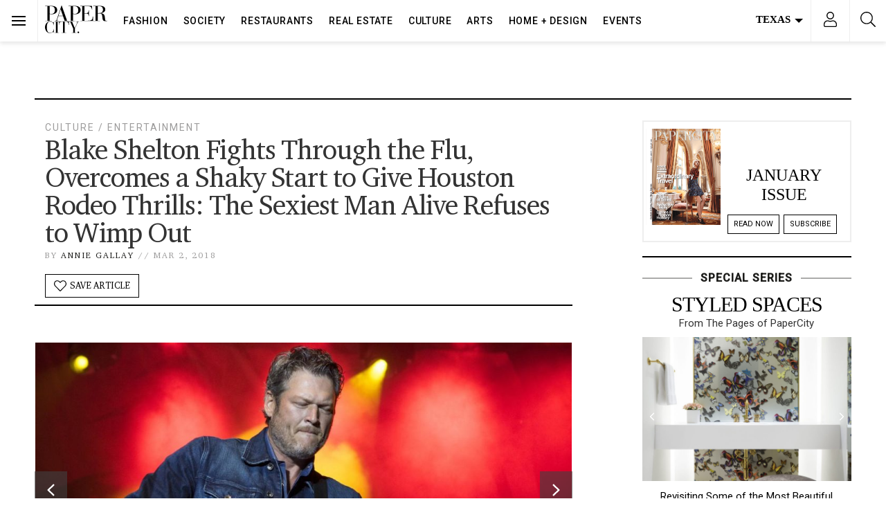

--- FILE ---
content_type: text/html; charset=utf-8
request_url: https://www.google.com/recaptcha/api2/anchor?ar=1&k=6LeBez4nAAAAAF2083ZvsH-7qy6SNnWwD9FuKIuZ&co=aHR0cHM6Ly93d3cucGFwZXJjaXR5bWFnLmNvbTo0NDM.&hl=en&v=N67nZn4AqZkNcbeMu4prBgzg&size=normal&anchor-ms=20000&execute-ms=30000&cb=ma8hanpb898r
body_size: 49518
content:
<!DOCTYPE HTML><html dir="ltr" lang="en"><head><meta http-equiv="Content-Type" content="text/html; charset=UTF-8">
<meta http-equiv="X-UA-Compatible" content="IE=edge">
<title>reCAPTCHA</title>
<style type="text/css">
/* cyrillic-ext */
@font-face {
  font-family: 'Roboto';
  font-style: normal;
  font-weight: 400;
  font-stretch: 100%;
  src: url(//fonts.gstatic.com/s/roboto/v48/KFO7CnqEu92Fr1ME7kSn66aGLdTylUAMa3GUBHMdazTgWw.woff2) format('woff2');
  unicode-range: U+0460-052F, U+1C80-1C8A, U+20B4, U+2DE0-2DFF, U+A640-A69F, U+FE2E-FE2F;
}
/* cyrillic */
@font-face {
  font-family: 'Roboto';
  font-style: normal;
  font-weight: 400;
  font-stretch: 100%;
  src: url(//fonts.gstatic.com/s/roboto/v48/KFO7CnqEu92Fr1ME7kSn66aGLdTylUAMa3iUBHMdazTgWw.woff2) format('woff2');
  unicode-range: U+0301, U+0400-045F, U+0490-0491, U+04B0-04B1, U+2116;
}
/* greek-ext */
@font-face {
  font-family: 'Roboto';
  font-style: normal;
  font-weight: 400;
  font-stretch: 100%;
  src: url(//fonts.gstatic.com/s/roboto/v48/KFO7CnqEu92Fr1ME7kSn66aGLdTylUAMa3CUBHMdazTgWw.woff2) format('woff2');
  unicode-range: U+1F00-1FFF;
}
/* greek */
@font-face {
  font-family: 'Roboto';
  font-style: normal;
  font-weight: 400;
  font-stretch: 100%;
  src: url(//fonts.gstatic.com/s/roboto/v48/KFO7CnqEu92Fr1ME7kSn66aGLdTylUAMa3-UBHMdazTgWw.woff2) format('woff2');
  unicode-range: U+0370-0377, U+037A-037F, U+0384-038A, U+038C, U+038E-03A1, U+03A3-03FF;
}
/* math */
@font-face {
  font-family: 'Roboto';
  font-style: normal;
  font-weight: 400;
  font-stretch: 100%;
  src: url(//fonts.gstatic.com/s/roboto/v48/KFO7CnqEu92Fr1ME7kSn66aGLdTylUAMawCUBHMdazTgWw.woff2) format('woff2');
  unicode-range: U+0302-0303, U+0305, U+0307-0308, U+0310, U+0312, U+0315, U+031A, U+0326-0327, U+032C, U+032F-0330, U+0332-0333, U+0338, U+033A, U+0346, U+034D, U+0391-03A1, U+03A3-03A9, U+03B1-03C9, U+03D1, U+03D5-03D6, U+03F0-03F1, U+03F4-03F5, U+2016-2017, U+2034-2038, U+203C, U+2040, U+2043, U+2047, U+2050, U+2057, U+205F, U+2070-2071, U+2074-208E, U+2090-209C, U+20D0-20DC, U+20E1, U+20E5-20EF, U+2100-2112, U+2114-2115, U+2117-2121, U+2123-214F, U+2190, U+2192, U+2194-21AE, U+21B0-21E5, U+21F1-21F2, U+21F4-2211, U+2213-2214, U+2216-22FF, U+2308-230B, U+2310, U+2319, U+231C-2321, U+2336-237A, U+237C, U+2395, U+239B-23B7, U+23D0, U+23DC-23E1, U+2474-2475, U+25AF, U+25B3, U+25B7, U+25BD, U+25C1, U+25CA, U+25CC, U+25FB, U+266D-266F, U+27C0-27FF, U+2900-2AFF, U+2B0E-2B11, U+2B30-2B4C, U+2BFE, U+3030, U+FF5B, U+FF5D, U+1D400-1D7FF, U+1EE00-1EEFF;
}
/* symbols */
@font-face {
  font-family: 'Roboto';
  font-style: normal;
  font-weight: 400;
  font-stretch: 100%;
  src: url(//fonts.gstatic.com/s/roboto/v48/KFO7CnqEu92Fr1ME7kSn66aGLdTylUAMaxKUBHMdazTgWw.woff2) format('woff2');
  unicode-range: U+0001-000C, U+000E-001F, U+007F-009F, U+20DD-20E0, U+20E2-20E4, U+2150-218F, U+2190, U+2192, U+2194-2199, U+21AF, U+21E6-21F0, U+21F3, U+2218-2219, U+2299, U+22C4-22C6, U+2300-243F, U+2440-244A, U+2460-24FF, U+25A0-27BF, U+2800-28FF, U+2921-2922, U+2981, U+29BF, U+29EB, U+2B00-2BFF, U+4DC0-4DFF, U+FFF9-FFFB, U+10140-1018E, U+10190-1019C, U+101A0, U+101D0-101FD, U+102E0-102FB, U+10E60-10E7E, U+1D2C0-1D2D3, U+1D2E0-1D37F, U+1F000-1F0FF, U+1F100-1F1AD, U+1F1E6-1F1FF, U+1F30D-1F30F, U+1F315, U+1F31C, U+1F31E, U+1F320-1F32C, U+1F336, U+1F378, U+1F37D, U+1F382, U+1F393-1F39F, U+1F3A7-1F3A8, U+1F3AC-1F3AF, U+1F3C2, U+1F3C4-1F3C6, U+1F3CA-1F3CE, U+1F3D4-1F3E0, U+1F3ED, U+1F3F1-1F3F3, U+1F3F5-1F3F7, U+1F408, U+1F415, U+1F41F, U+1F426, U+1F43F, U+1F441-1F442, U+1F444, U+1F446-1F449, U+1F44C-1F44E, U+1F453, U+1F46A, U+1F47D, U+1F4A3, U+1F4B0, U+1F4B3, U+1F4B9, U+1F4BB, U+1F4BF, U+1F4C8-1F4CB, U+1F4D6, U+1F4DA, U+1F4DF, U+1F4E3-1F4E6, U+1F4EA-1F4ED, U+1F4F7, U+1F4F9-1F4FB, U+1F4FD-1F4FE, U+1F503, U+1F507-1F50B, U+1F50D, U+1F512-1F513, U+1F53E-1F54A, U+1F54F-1F5FA, U+1F610, U+1F650-1F67F, U+1F687, U+1F68D, U+1F691, U+1F694, U+1F698, U+1F6AD, U+1F6B2, U+1F6B9-1F6BA, U+1F6BC, U+1F6C6-1F6CF, U+1F6D3-1F6D7, U+1F6E0-1F6EA, U+1F6F0-1F6F3, U+1F6F7-1F6FC, U+1F700-1F7FF, U+1F800-1F80B, U+1F810-1F847, U+1F850-1F859, U+1F860-1F887, U+1F890-1F8AD, U+1F8B0-1F8BB, U+1F8C0-1F8C1, U+1F900-1F90B, U+1F93B, U+1F946, U+1F984, U+1F996, U+1F9E9, U+1FA00-1FA6F, U+1FA70-1FA7C, U+1FA80-1FA89, U+1FA8F-1FAC6, U+1FACE-1FADC, U+1FADF-1FAE9, U+1FAF0-1FAF8, U+1FB00-1FBFF;
}
/* vietnamese */
@font-face {
  font-family: 'Roboto';
  font-style: normal;
  font-weight: 400;
  font-stretch: 100%;
  src: url(//fonts.gstatic.com/s/roboto/v48/KFO7CnqEu92Fr1ME7kSn66aGLdTylUAMa3OUBHMdazTgWw.woff2) format('woff2');
  unicode-range: U+0102-0103, U+0110-0111, U+0128-0129, U+0168-0169, U+01A0-01A1, U+01AF-01B0, U+0300-0301, U+0303-0304, U+0308-0309, U+0323, U+0329, U+1EA0-1EF9, U+20AB;
}
/* latin-ext */
@font-face {
  font-family: 'Roboto';
  font-style: normal;
  font-weight: 400;
  font-stretch: 100%;
  src: url(//fonts.gstatic.com/s/roboto/v48/KFO7CnqEu92Fr1ME7kSn66aGLdTylUAMa3KUBHMdazTgWw.woff2) format('woff2');
  unicode-range: U+0100-02BA, U+02BD-02C5, U+02C7-02CC, U+02CE-02D7, U+02DD-02FF, U+0304, U+0308, U+0329, U+1D00-1DBF, U+1E00-1E9F, U+1EF2-1EFF, U+2020, U+20A0-20AB, U+20AD-20C0, U+2113, U+2C60-2C7F, U+A720-A7FF;
}
/* latin */
@font-face {
  font-family: 'Roboto';
  font-style: normal;
  font-weight: 400;
  font-stretch: 100%;
  src: url(//fonts.gstatic.com/s/roboto/v48/KFO7CnqEu92Fr1ME7kSn66aGLdTylUAMa3yUBHMdazQ.woff2) format('woff2');
  unicode-range: U+0000-00FF, U+0131, U+0152-0153, U+02BB-02BC, U+02C6, U+02DA, U+02DC, U+0304, U+0308, U+0329, U+2000-206F, U+20AC, U+2122, U+2191, U+2193, U+2212, U+2215, U+FEFF, U+FFFD;
}
/* cyrillic-ext */
@font-face {
  font-family: 'Roboto';
  font-style: normal;
  font-weight: 500;
  font-stretch: 100%;
  src: url(//fonts.gstatic.com/s/roboto/v48/KFO7CnqEu92Fr1ME7kSn66aGLdTylUAMa3GUBHMdazTgWw.woff2) format('woff2');
  unicode-range: U+0460-052F, U+1C80-1C8A, U+20B4, U+2DE0-2DFF, U+A640-A69F, U+FE2E-FE2F;
}
/* cyrillic */
@font-face {
  font-family: 'Roboto';
  font-style: normal;
  font-weight: 500;
  font-stretch: 100%;
  src: url(//fonts.gstatic.com/s/roboto/v48/KFO7CnqEu92Fr1ME7kSn66aGLdTylUAMa3iUBHMdazTgWw.woff2) format('woff2');
  unicode-range: U+0301, U+0400-045F, U+0490-0491, U+04B0-04B1, U+2116;
}
/* greek-ext */
@font-face {
  font-family: 'Roboto';
  font-style: normal;
  font-weight: 500;
  font-stretch: 100%;
  src: url(//fonts.gstatic.com/s/roboto/v48/KFO7CnqEu92Fr1ME7kSn66aGLdTylUAMa3CUBHMdazTgWw.woff2) format('woff2');
  unicode-range: U+1F00-1FFF;
}
/* greek */
@font-face {
  font-family: 'Roboto';
  font-style: normal;
  font-weight: 500;
  font-stretch: 100%;
  src: url(//fonts.gstatic.com/s/roboto/v48/KFO7CnqEu92Fr1ME7kSn66aGLdTylUAMa3-UBHMdazTgWw.woff2) format('woff2');
  unicode-range: U+0370-0377, U+037A-037F, U+0384-038A, U+038C, U+038E-03A1, U+03A3-03FF;
}
/* math */
@font-face {
  font-family: 'Roboto';
  font-style: normal;
  font-weight: 500;
  font-stretch: 100%;
  src: url(//fonts.gstatic.com/s/roboto/v48/KFO7CnqEu92Fr1ME7kSn66aGLdTylUAMawCUBHMdazTgWw.woff2) format('woff2');
  unicode-range: U+0302-0303, U+0305, U+0307-0308, U+0310, U+0312, U+0315, U+031A, U+0326-0327, U+032C, U+032F-0330, U+0332-0333, U+0338, U+033A, U+0346, U+034D, U+0391-03A1, U+03A3-03A9, U+03B1-03C9, U+03D1, U+03D5-03D6, U+03F0-03F1, U+03F4-03F5, U+2016-2017, U+2034-2038, U+203C, U+2040, U+2043, U+2047, U+2050, U+2057, U+205F, U+2070-2071, U+2074-208E, U+2090-209C, U+20D0-20DC, U+20E1, U+20E5-20EF, U+2100-2112, U+2114-2115, U+2117-2121, U+2123-214F, U+2190, U+2192, U+2194-21AE, U+21B0-21E5, U+21F1-21F2, U+21F4-2211, U+2213-2214, U+2216-22FF, U+2308-230B, U+2310, U+2319, U+231C-2321, U+2336-237A, U+237C, U+2395, U+239B-23B7, U+23D0, U+23DC-23E1, U+2474-2475, U+25AF, U+25B3, U+25B7, U+25BD, U+25C1, U+25CA, U+25CC, U+25FB, U+266D-266F, U+27C0-27FF, U+2900-2AFF, U+2B0E-2B11, U+2B30-2B4C, U+2BFE, U+3030, U+FF5B, U+FF5D, U+1D400-1D7FF, U+1EE00-1EEFF;
}
/* symbols */
@font-face {
  font-family: 'Roboto';
  font-style: normal;
  font-weight: 500;
  font-stretch: 100%;
  src: url(//fonts.gstatic.com/s/roboto/v48/KFO7CnqEu92Fr1ME7kSn66aGLdTylUAMaxKUBHMdazTgWw.woff2) format('woff2');
  unicode-range: U+0001-000C, U+000E-001F, U+007F-009F, U+20DD-20E0, U+20E2-20E4, U+2150-218F, U+2190, U+2192, U+2194-2199, U+21AF, U+21E6-21F0, U+21F3, U+2218-2219, U+2299, U+22C4-22C6, U+2300-243F, U+2440-244A, U+2460-24FF, U+25A0-27BF, U+2800-28FF, U+2921-2922, U+2981, U+29BF, U+29EB, U+2B00-2BFF, U+4DC0-4DFF, U+FFF9-FFFB, U+10140-1018E, U+10190-1019C, U+101A0, U+101D0-101FD, U+102E0-102FB, U+10E60-10E7E, U+1D2C0-1D2D3, U+1D2E0-1D37F, U+1F000-1F0FF, U+1F100-1F1AD, U+1F1E6-1F1FF, U+1F30D-1F30F, U+1F315, U+1F31C, U+1F31E, U+1F320-1F32C, U+1F336, U+1F378, U+1F37D, U+1F382, U+1F393-1F39F, U+1F3A7-1F3A8, U+1F3AC-1F3AF, U+1F3C2, U+1F3C4-1F3C6, U+1F3CA-1F3CE, U+1F3D4-1F3E0, U+1F3ED, U+1F3F1-1F3F3, U+1F3F5-1F3F7, U+1F408, U+1F415, U+1F41F, U+1F426, U+1F43F, U+1F441-1F442, U+1F444, U+1F446-1F449, U+1F44C-1F44E, U+1F453, U+1F46A, U+1F47D, U+1F4A3, U+1F4B0, U+1F4B3, U+1F4B9, U+1F4BB, U+1F4BF, U+1F4C8-1F4CB, U+1F4D6, U+1F4DA, U+1F4DF, U+1F4E3-1F4E6, U+1F4EA-1F4ED, U+1F4F7, U+1F4F9-1F4FB, U+1F4FD-1F4FE, U+1F503, U+1F507-1F50B, U+1F50D, U+1F512-1F513, U+1F53E-1F54A, U+1F54F-1F5FA, U+1F610, U+1F650-1F67F, U+1F687, U+1F68D, U+1F691, U+1F694, U+1F698, U+1F6AD, U+1F6B2, U+1F6B9-1F6BA, U+1F6BC, U+1F6C6-1F6CF, U+1F6D3-1F6D7, U+1F6E0-1F6EA, U+1F6F0-1F6F3, U+1F6F7-1F6FC, U+1F700-1F7FF, U+1F800-1F80B, U+1F810-1F847, U+1F850-1F859, U+1F860-1F887, U+1F890-1F8AD, U+1F8B0-1F8BB, U+1F8C0-1F8C1, U+1F900-1F90B, U+1F93B, U+1F946, U+1F984, U+1F996, U+1F9E9, U+1FA00-1FA6F, U+1FA70-1FA7C, U+1FA80-1FA89, U+1FA8F-1FAC6, U+1FACE-1FADC, U+1FADF-1FAE9, U+1FAF0-1FAF8, U+1FB00-1FBFF;
}
/* vietnamese */
@font-face {
  font-family: 'Roboto';
  font-style: normal;
  font-weight: 500;
  font-stretch: 100%;
  src: url(//fonts.gstatic.com/s/roboto/v48/KFO7CnqEu92Fr1ME7kSn66aGLdTylUAMa3OUBHMdazTgWw.woff2) format('woff2');
  unicode-range: U+0102-0103, U+0110-0111, U+0128-0129, U+0168-0169, U+01A0-01A1, U+01AF-01B0, U+0300-0301, U+0303-0304, U+0308-0309, U+0323, U+0329, U+1EA0-1EF9, U+20AB;
}
/* latin-ext */
@font-face {
  font-family: 'Roboto';
  font-style: normal;
  font-weight: 500;
  font-stretch: 100%;
  src: url(//fonts.gstatic.com/s/roboto/v48/KFO7CnqEu92Fr1ME7kSn66aGLdTylUAMa3KUBHMdazTgWw.woff2) format('woff2');
  unicode-range: U+0100-02BA, U+02BD-02C5, U+02C7-02CC, U+02CE-02D7, U+02DD-02FF, U+0304, U+0308, U+0329, U+1D00-1DBF, U+1E00-1E9F, U+1EF2-1EFF, U+2020, U+20A0-20AB, U+20AD-20C0, U+2113, U+2C60-2C7F, U+A720-A7FF;
}
/* latin */
@font-face {
  font-family: 'Roboto';
  font-style: normal;
  font-weight: 500;
  font-stretch: 100%;
  src: url(//fonts.gstatic.com/s/roboto/v48/KFO7CnqEu92Fr1ME7kSn66aGLdTylUAMa3yUBHMdazQ.woff2) format('woff2');
  unicode-range: U+0000-00FF, U+0131, U+0152-0153, U+02BB-02BC, U+02C6, U+02DA, U+02DC, U+0304, U+0308, U+0329, U+2000-206F, U+20AC, U+2122, U+2191, U+2193, U+2212, U+2215, U+FEFF, U+FFFD;
}
/* cyrillic-ext */
@font-face {
  font-family: 'Roboto';
  font-style: normal;
  font-weight: 900;
  font-stretch: 100%;
  src: url(//fonts.gstatic.com/s/roboto/v48/KFO7CnqEu92Fr1ME7kSn66aGLdTylUAMa3GUBHMdazTgWw.woff2) format('woff2');
  unicode-range: U+0460-052F, U+1C80-1C8A, U+20B4, U+2DE0-2DFF, U+A640-A69F, U+FE2E-FE2F;
}
/* cyrillic */
@font-face {
  font-family: 'Roboto';
  font-style: normal;
  font-weight: 900;
  font-stretch: 100%;
  src: url(//fonts.gstatic.com/s/roboto/v48/KFO7CnqEu92Fr1ME7kSn66aGLdTylUAMa3iUBHMdazTgWw.woff2) format('woff2');
  unicode-range: U+0301, U+0400-045F, U+0490-0491, U+04B0-04B1, U+2116;
}
/* greek-ext */
@font-face {
  font-family: 'Roboto';
  font-style: normal;
  font-weight: 900;
  font-stretch: 100%;
  src: url(//fonts.gstatic.com/s/roboto/v48/KFO7CnqEu92Fr1ME7kSn66aGLdTylUAMa3CUBHMdazTgWw.woff2) format('woff2');
  unicode-range: U+1F00-1FFF;
}
/* greek */
@font-face {
  font-family: 'Roboto';
  font-style: normal;
  font-weight: 900;
  font-stretch: 100%;
  src: url(//fonts.gstatic.com/s/roboto/v48/KFO7CnqEu92Fr1ME7kSn66aGLdTylUAMa3-UBHMdazTgWw.woff2) format('woff2');
  unicode-range: U+0370-0377, U+037A-037F, U+0384-038A, U+038C, U+038E-03A1, U+03A3-03FF;
}
/* math */
@font-face {
  font-family: 'Roboto';
  font-style: normal;
  font-weight: 900;
  font-stretch: 100%;
  src: url(//fonts.gstatic.com/s/roboto/v48/KFO7CnqEu92Fr1ME7kSn66aGLdTylUAMawCUBHMdazTgWw.woff2) format('woff2');
  unicode-range: U+0302-0303, U+0305, U+0307-0308, U+0310, U+0312, U+0315, U+031A, U+0326-0327, U+032C, U+032F-0330, U+0332-0333, U+0338, U+033A, U+0346, U+034D, U+0391-03A1, U+03A3-03A9, U+03B1-03C9, U+03D1, U+03D5-03D6, U+03F0-03F1, U+03F4-03F5, U+2016-2017, U+2034-2038, U+203C, U+2040, U+2043, U+2047, U+2050, U+2057, U+205F, U+2070-2071, U+2074-208E, U+2090-209C, U+20D0-20DC, U+20E1, U+20E5-20EF, U+2100-2112, U+2114-2115, U+2117-2121, U+2123-214F, U+2190, U+2192, U+2194-21AE, U+21B0-21E5, U+21F1-21F2, U+21F4-2211, U+2213-2214, U+2216-22FF, U+2308-230B, U+2310, U+2319, U+231C-2321, U+2336-237A, U+237C, U+2395, U+239B-23B7, U+23D0, U+23DC-23E1, U+2474-2475, U+25AF, U+25B3, U+25B7, U+25BD, U+25C1, U+25CA, U+25CC, U+25FB, U+266D-266F, U+27C0-27FF, U+2900-2AFF, U+2B0E-2B11, U+2B30-2B4C, U+2BFE, U+3030, U+FF5B, U+FF5D, U+1D400-1D7FF, U+1EE00-1EEFF;
}
/* symbols */
@font-face {
  font-family: 'Roboto';
  font-style: normal;
  font-weight: 900;
  font-stretch: 100%;
  src: url(//fonts.gstatic.com/s/roboto/v48/KFO7CnqEu92Fr1ME7kSn66aGLdTylUAMaxKUBHMdazTgWw.woff2) format('woff2');
  unicode-range: U+0001-000C, U+000E-001F, U+007F-009F, U+20DD-20E0, U+20E2-20E4, U+2150-218F, U+2190, U+2192, U+2194-2199, U+21AF, U+21E6-21F0, U+21F3, U+2218-2219, U+2299, U+22C4-22C6, U+2300-243F, U+2440-244A, U+2460-24FF, U+25A0-27BF, U+2800-28FF, U+2921-2922, U+2981, U+29BF, U+29EB, U+2B00-2BFF, U+4DC0-4DFF, U+FFF9-FFFB, U+10140-1018E, U+10190-1019C, U+101A0, U+101D0-101FD, U+102E0-102FB, U+10E60-10E7E, U+1D2C0-1D2D3, U+1D2E0-1D37F, U+1F000-1F0FF, U+1F100-1F1AD, U+1F1E6-1F1FF, U+1F30D-1F30F, U+1F315, U+1F31C, U+1F31E, U+1F320-1F32C, U+1F336, U+1F378, U+1F37D, U+1F382, U+1F393-1F39F, U+1F3A7-1F3A8, U+1F3AC-1F3AF, U+1F3C2, U+1F3C4-1F3C6, U+1F3CA-1F3CE, U+1F3D4-1F3E0, U+1F3ED, U+1F3F1-1F3F3, U+1F3F5-1F3F7, U+1F408, U+1F415, U+1F41F, U+1F426, U+1F43F, U+1F441-1F442, U+1F444, U+1F446-1F449, U+1F44C-1F44E, U+1F453, U+1F46A, U+1F47D, U+1F4A3, U+1F4B0, U+1F4B3, U+1F4B9, U+1F4BB, U+1F4BF, U+1F4C8-1F4CB, U+1F4D6, U+1F4DA, U+1F4DF, U+1F4E3-1F4E6, U+1F4EA-1F4ED, U+1F4F7, U+1F4F9-1F4FB, U+1F4FD-1F4FE, U+1F503, U+1F507-1F50B, U+1F50D, U+1F512-1F513, U+1F53E-1F54A, U+1F54F-1F5FA, U+1F610, U+1F650-1F67F, U+1F687, U+1F68D, U+1F691, U+1F694, U+1F698, U+1F6AD, U+1F6B2, U+1F6B9-1F6BA, U+1F6BC, U+1F6C6-1F6CF, U+1F6D3-1F6D7, U+1F6E0-1F6EA, U+1F6F0-1F6F3, U+1F6F7-1F6FC, U+1F700-1F7FF, U+1F800-1F80B, U+1F810-1F847, U+1F850-1F859, U+1F860-1F887, U+1F890-1F8AD, U+1F8B0-1F8BB, U+1F8C0-1F8C1, U+1F900-1F90B, U+1F93B, U+1F946, U+1F984, U+1F996, U+1F9E9, U+1FA00-1FA6F, U+1FA70-1FA7C, U+1FA80-1FA89, U+1FA8F-1FAC6, U+1FACE-1FADC, U+1FADF-1FAE9, U+1FAF0-1FAF8, U+1FB00-1FBFF;
}
/* vietnamese */
@font-face {
  font-family: 'Roboto';
  font-style: normal;
  font-weight: 900;
  font-stretch: 100%;
  src: url(//fonts.gstatic.com/s/roboto/v48/KFO7CnqEu92Fr1ME7kSn66aGLdTylUAMa3OUBHMdazTgWw.woff2) format('woff2');
  unicode-range: U+0102-0103, U+0110-0111, U+0128-0129, U+0168-0169, U+01A0-01A1, U+01AF-01B0, U+0300-0301, U+0303-0304, U+0308-0309, U+0323, U+0329, U+1EA0-1EF9, U+20AB;
}
/* latin-ext */
@font-face {
  font-family: 'Roboto';
  font-style: normal;
  font-weight: 900;
  font-stretch: 100%;
  src: url(//fonts.gstatic.com/s/roboto/v48/KFO7CnqEu92Fr1ME7kSn66aGLdTylUAMa3KUBHMdazTgWw.woff2) format('woff2');
  unicode-range: U+0100-02BA, U+02BD-02C5, U+02C7-02CC, U+02CE-02D7, U+02DD-02FF, U+0304, U+0308, U+0329, U+1D00-1DBF, U+1E00-1E9F, U+1EF2-1EFF, U+2020, U+20A0-20AB, U+20AD-20C0, U+2113, U+2C60-2C7F, U+A720-A7FF;
}
/* latin */
@font-face {
  font-family: 'Roboto';
  font-style: normal;
  font-weight: 900;
  font-stretch: 100%;
  src: url(//fonts.gstatic.com/s/roboto/v48/KFO7CnqEu92Fr1ME7kSn66aGLdTylUAMa3yUBHMdazQ.woff2) format('woff2');
  unicode-range: U+0000-00FF, U+0131, U+0152-0153, U+02BB-02BC, U+02C6, U+02DA, U+02DC, U+0304, U+0308, U+0329, U+2000-206F, U+20AC, U+2122, U+2191, U+2193, U+2212, U+2215, U+FEFF, U+FFFD;
}

</style>
<link rel="stylesheet" type="text/css" href="https://www.gstatic.com/recaptcha/releases/N67nZn4AqZkNcbeMu4prBgzg/styles__ltr.css">
<script nonce="134qeXbcCPDk6bCuOU80SA" type="text/javascript">window['__recaptcha_api'] = 'https://www.google.com/recaptcha/api2/';</script>
<script type="text/javascript" src="https://www.gstatic.com/recaptcha/releases/N67nZn4AqZkNcbeMu4prBgzg/recaptcha__en.js" nonce="134qeXbcCPDk6bCuOU80SA">
      
    </script></head>
<body><div id="rc-anchor-alert" class="rc-anchor-alert"></div>
<input type="hidden" id="recaptcha-token" value="[base64]">
<script type="text/javascript" nonce="134qeXbcCPDk6bCuOU80SA">
      recaptcha.anchor.Main.init("[\x22ainput\x22,[\x22bgdata\x22,\x22\x22,\[base64]/[base64]/[base64]/[base64]/[base64]/[base64]/KGcoTywyNTMsTy5PKSxVRyhPLEMpKTpnKE8sMjUzLEMpLE8pKSxsKSksTykpfSxieT1mdW5jdGlvbihDLE8sdSxsKXtmb3IobD0odT1SKEMpLDApO08+MDtPLS0pbD1sPDw4fFooQyk7ZyhDLHUsbCl9LFVHPWZ1bmN0aW9uKEMsTyl7Qy5pLmxlbmd0aD4xMDQ/[base64]/[base64]/[base64]/[base64]/[base64]/[base64]/[base64]\\u003d\x22,\[base64]\\u003d\x22,\[base64]/CkXIDDMOqSmDDslLCg8Kgwo3ClsKnXXYzwoHDi8K8wowkw5otw7nDkgbCpsKsw7N3w5Vtw5B6woZ+McKfCUTDicOWwrLDtsOgAMKdw7DDrW8SfMOqWW/Dr192R8KJFsO3w6ZUeVhLwoc/wr7Cj8OqT3/DrMKSCMO8HMOIw6vCgzJ/ZsKlwqpiNHPCtDfChSDDrcKVwqJuGm7CicKwwqzDvhRPYsOSw43DqsKFSEnDi8ORwr4fIHF1w6g8w7HDicOjGcOWw5zCpsKDw4MWw5VvwqUAw63Dh8K3RcOfVkTCm8KQblQtAnDCoChPbTnCpMK/WMOpwqwqw4Frw5xWw7fCtcKdwoZew6/CqMKew6h4w6HDk8O0wpstC8O1NcOtRsOJCnZWIQTChsOPB8Kkw4fDk8Kxw7XCoFgewpPCu1cBKFHCkF3DhF7CtsOjRB7Cu8K/[base64]/ChFU9wpPDk8Onw6XDhxjDtwpPOBVCfMKRwrsGHsOfw618wrZNOcKKwpHDlsO/w5kPw5HCkTdlFhvCjsOMw5xRcMKbw6TDlMKzw7LChhoMwrZ4SiY1XHouw7pqwplOw65GNsKTAcO4w6zDhEZZKcO2w4XDi8O3HnVJw43CiUDDskXDiR/Cp8KfczJdNcOyYMOzw4hJw5bCmXjCtsOJwq3CucO5w6gjQkJFd8OjdgLCicOOBx0NwqAzwr7DrcO0w5HCnMOTwrPCkQ11w5fCrMKzwqpUwpTDgwV+wq3DvMOwwp55wps8JMK7P8KVw4rDpk5Gcxhjw4/DksKewqHCnnjDlnLDiQzCmHXCuSbDgwYkw6YmVhPCgMKqw6fDk8KDwrVsOwPDjcKkw63DkG9qDsKww67ChDh7wpNTC1Q9wogVdl7DsksFw4ISAHlVwrjCsUQYwqdDPcKfUSvDvy3ClcKCw5DDvsK5WcKLw4ggwqHCtcK/wqZ4F8Opwo3CoMKsLcKvTSvDpsO+UCrDsXBNCcOcwofCkcOKY8Kea8KqwonCi13DrCLDnizCkTbCq8KIGRw2w6dUw7PDrMOhLVvDtXzCpTgYw4bCjMOUC8Kvwqssw4sswqfCs8Oqe8OWA3nClMK/w77DvV/CgGjCpsKNwo1YNsO0fWUBZsKfHcK7I8KYGXMmMsKYwrs5IWfClcKJb8OMw6kpwokKZ1l1w6pEwpfDv8K/UcKxwps9w6/[base64]/CvsKlGWMoEcKZwoTDgW82wqvCqE/[base64]/JTIqG8OOBCDDum/Dr33DhsKzbMO8w6EtPsOYw73ChGo4wp3CgsOUZsKEwpDCkzbDpnVxwpsNw50Xwqxjwpo+w7FcWcKccMKvw4PDp8OfGMKjES/DpiIRZMOBwoTDnMOdw5JOZcOOO8OCwoDDm8OvWkFgwp/Cv33DtcOZD8OIwoXCiwXCmQlZX8O6KxpZFcOUw59iw54iwqDCmMOEFhhVw4bCiA3DpsKVTRVXw5PCixTClMOzwrLDkVzCryURJ2fDvwcQIcKgwqfCoDPDp8OIDw7CjDF1JVRuXsKIUEPCkcOfwqhEwq0Kw4xIDMKMwqvDicOFwoDDjG7CrWkcBsKVFMODN3/Co8OoSQ0BUcOebEhqGx3DqMOdwp3Dvl/[base64]/HwlVUVLDk8KrCcKVOcKSwpTDiMOaDEjChmbDuipyw4/DrMOUVV/CkxAqdmLDkwguwrclH8OEITjDqELDt8KRT2xtHUHCpxkPw5E/[base64]/RzzCnz06SRYIesKMw4/DucO2ZcOMasOMOMOUW3JQIi1dw7fCscOWEnpFw7nDu2PCgMOuwoPDtkHCnUkVw4gawo0rMsOwwrXDo3ZtwqzDk3/CksKsA8OCw5d4OsKZVyZjLcK8w4pPwq/DjRnDpsKSw63DtcKgw7c4w6HCuAvDqcKENMOww6jCoMOVwpjDs1DChERBXR7CsCcCwrALw5nChwXDl8O7w7rDrzwNF8KNw5bDrcKILMO8wrs/w6XDr8ORw57DqcOcwrXDnsOsNQcDaDonw5N1LcOMAsK7dyEFVh9Cw7zDmsKNwqFHwrLCqxQjwqRFwqvCkBTDlVNiw5/CmlLCmMK/BzdXX0fCmsOsQcKkwqEFMsO5wp7DuzvDisKwRcOzQw/DjAMswq3ClhnClDYgZ8Kqwq/DkAnDpcOpN8KvKXk2eMK1wrpyCnHCpTzCiClNIsKdTsK4wrXDnn/DscOvcmDDrQrCvh4jecKSw5nCrhbCu0vCr1TDgBLDlEbCukdfASHDnMO7IcOXw57Ck8O8ZH0WwpLDusKYw7cLeUsKbcKmw4BsB8O5wqhcw4rCgsO6FHA0w6bCsBkOwrvDkV9Pw5BVwrl9RUvCh8O3w7/[base64]/w7nDisOFw4YQF3/DqcOew5/DvnnDt8ODw47CscOPwpUEXsOVUcK6bsKhb8Kiwqw9aMOjdR1Fw6zDhBdsw4YfwqDDnTLDisKWeMKQPmTCt8Kjw53CllVAw6lkFhYBwpFERMOhYcOiw7JsMV9WwqhuAijCpWNjQ8OZfFQeacKjw4DCii5JRMKBbcKHasOKcDzCrX/DisOUwpzCq8KfwoPDn8O5bcKvwqErTsKKw6wNwqjCiAM/w5Btw7jDqRXCsXl0E8KXAcOKDA9VwqE8fsKYKsOvfD5WEy3DuyHDpBfCrjPDkMK/W8OKwqLCuRVswqN+ccOMFlTCqsOSw5sDY0ljwqEpw44GM8Oywqk5cWTDhxllwoR/[base64]/[base64]/wpjChBvDmg4/[base64]/eMOhUkfDmjHCucK5RUo1fMOyYcKGwpDDj2rCoEk7wq3Cl8OfW8O1wo7Csl3DmcKQw67DgMK/fcOSwo3DpkdTw4hmBcKVw6XDv0NtZU/DpgRow7LCgcK/[base64]/DvR7CmXzDiMK3TGkTw7XDpV4Hw5HCl8KbLh/Dn8KUbsKhwp80TMKiw7MWLzjCti3CjkbDpxlqwq8kwqQ+G8Kqw7czwptfLkV1w6jCpgfDmVYtwqZJeDnDn8K7fDQhwpEpW8OyYsO+wp/Du8K1cUV+wr09wrg6K8OBw5F3BMKUw4RdRMKTwpNbScKXwoQ5L8K/B8OFJsKtE8KXXcO0ODPCmMK4w6cPwp3DvzPCrEHCqMKlwpM5JU0JA3fCgcKOwq7DmgXChMKbPsKZWwEZR8KiwrtgA8O1wr0kQcKxwrFEVsODFsKtw5IReMOMWsOswp/Cgy1Cw7gqDH7DoX3ChsKhwq7Dj2kmHTbDusOCwpstw5fDiMOEw7bDoErCqRssOH4iAMOGwrd2ZcOaw6zCicKcR8KcHcK/w7IkwoLDjEHCmsKpb1csBxHCrcKyJ8OZwqbDn8OXaxDCkTvDpElww4bDlcOpwphUw6DClWbDjiHDhgtjFGEMUsONYMODZcOBw4Mywpc7AwzDq0k2w6JKFlbDgsK6w4cabMK5w5QRSRUVwpRJw4hpScOoRk/[base64]/AMOWwrBNW8KEawtowqM5w5xzWCjCusOgwpzDqsK/Dl9/wqHDrcOdwrDDm1XCiXPDmFTCucOrw6Aew6wmw4HDog/DhBAuwr81QnTDl8KpE0bDo8KnEELCscOscsKFTULDqMKTwqLCi31jcMOyw4jCl1w/w50Hw7vDhQ8AwpkXWDMrdcONwpMAw60Aw6doBkl3wrxtwrhsF30UDMK3w7LDsHgdw7RudEtPN3nDssOww5BUfsKBBMO0KcKCFMK/wq7Cuj8Qw5fCg8KzGcKTw4lvBMOlSxp5U31uwpw3wroBF8K4dXLDrVkoC8Okwq3CicKKw6I9XhvDmcOwVHVNMMKGwqnCs8KswpvDrcOFwoXDucOUw7rCn2N+VcKzwosbIz8Hw4zDowLDhcO/[base64]/[base64]/QzTCp8KZw7gYAcKWWcOXODhkw6B+wovCtQjDvMKEw4PDkcK1w7HDpRBCwq3DqHVtwrPDrMKpQsOXw4vCvsKSIEvDrcKFEMKHAcKrw6lUPsOCZlrDr8KsBxLCn8O4wqPDtsOmLsOiw7TDpFDClMOpfcKPwp0vLw3DmMOmNsOGwrRVwqpgwroVNsOoDFVHw4l/w6ssTcOhw67DtzVYcMKqGTBPwpjCssOfwrs3wrsxw5g3w63DicO6RMKjCsOTwrcrw7vComHDgMOENkMuRcO5RMOnS2xUSD/[base64]/NDQaMMOww4PDlykrw6Rmw7bDqUZ8wqHDq2PCgcKtw5TDkcOGwrnCqsKCf8OvIMKHX8KGw5YKwplWw4Bfw5/CtsOfw4EJe8KIGjTCjQrCt0DDlsODwpnCuCvCiMKsdT1RdD3DoAjDjcOpWMKBQWHCvcOkC2ogYcOQcVDCi8K2L8OrwrFCZWkrw5vDtsKJwpPDkh0swqrDisKbE8KdC8OgUhPCpmsteg/[base64]/[base64]/AwMQwqETwojDqsOjwqxkFcO8DMOcw4wbwo9lU8Klw6LCkMKow5VCZcOGThXCoG7DksKSQEzCvhlpIsOtwq4sw5XCvMKJFjHCgB44JsKmO8KiKydiw78xMMOiO8OWa8Oxwro3woQrQcOvw6YsCCtIwqJbScOzwoZEwqBDw4vCqwJCXMOPw4ciw7wKw63CiMOtwo/ChMOedsKFQDkYw61/[base64]/[base64]/CrQDDjcKaw6tbwrJ7w7zDvAhuKcOLZS1Bw43DpX7Dg8OfwrAQwqTCvsKxB2dSTMO6wq/DgMKxBcO3w7dLw4YJw6kea8Kzw5TDncOzw7TCssKzwpQAVMKyFFzCgndzwrsCwrloO8Kudy5FPFfDr8OTeShtMllnwpZaworCiTnCvFA9wqp6PMKMZsKuwoESVcKHFToSwrvCqcOwVMOBw7/CuVNgM8KZw47CgsObdhPDksOyc8Olw73Dr8KeJsO/bMO0wpjDt10Ew4ESw67CumoddcKfbwI3w7DCkgPDucOJP8O7W8O6w7fCs8OTU8OtwofDnsO0w4trWE0XwqHCucKywq5oPcOCM8KXwpRdZsKXwoZTwqDCn8OjesO1w5rDnsK/[base64]/w7hYcMOPw5TCmEc1w4vDr8O4ZTXCuzYsNRTCk0bCqcOBw7V2JDvDonbCpsOHwoFGwqLDin/CkCQPwpTCtyvDhcONHW8lGHHDgTLDmsO2worClMKwbSrCuHfDh8OgTMOjw4PChCNNw5ILGcKIdyxPf8OmwooWwq/DiERTacKPGEpXw5nDtsKxwoTDqcKPwprCo8K3wq0rN8K6wqtdwpPCqcONPm8Tw7jDpsKnwrzDocKSR8KSwq84NVQiw6A1wr0UAlR8wqYCCcKUwo46Ox7DqSd0Ul7Cr8Obw4rDpsOCw69bPWvDrAjCkBvDvcOZIi/[base64]/[base64]/[base64]/wq3Dn8OMw6/CmMOUw7Inw5QcMcKbwpvCjRzDoklTw6Ruw7kSwr7Cn0YoN2ZTwp5zw6zCo8K0QWgYK8OgwodhRzJzwrEiwoYwBwwgwqHChFPDj2JBU8KUQQbCrcK/GgF4GGvDgsO4woHCtyEkUcOcw7rChSN+O1HDqSLClG0pwr9lNsK5w7XCm8KTGw8Gw5HDqQzDihlCwr0Kw7DCkGQ7ThdBwrzCs8KQAMKeEDXCp1TDi8KAwrLDvXpJa8K6bUrDoC/Cm8OXwrxLaDPCi8KZVQAWOhvDucOkwo00w67DmMOHwrfCqMOfwovDuTbCvR1uJHllwq3CvcOdEm7DssOiwrM+wqnDosO2w5PClMOsw77CrMOwwqDCpMKQJsKIbMK2wovCt3p5w4PDhis+JsOuCwcdNsOew4cWwrZ5w5PCuMOnFFx0wp8vdcObwpR5w7nCo0/Crn7Ct1cGwp/CmH1cw6t0aGLCnVLDi8O9EMOjay0zdcK/ScOzY03DlkzCvsONSEnDq8Kaw7zDvhMRAcK9Y8Olw4kFQcO4w4nCuQ0zw4jCusOqHjnCrk/Ch8KswpbDmy7DohZ+W8KEaznClnjDqcO2w58jPsKkYUcpQcKqw67CnQnDnMKSGcOqw7rDssKawpwWXDHCt1nDvCMsw6dYwrTDlcKQw4jCk8KLw7vDmC5LRMKIWUsPb1/CuVcmwp3DnlLCr0zCncObwqRwwppcPMKeY8OhQ8K6w7xlaTjDq8KHw7p9fcO4WD7CtcKAwqzDuMO0dRHCuRwqacK/[base64]/CgAlrbwrCj0/[base64]/w5LDosK9woo2w7nCsMOIQznCkRDComDCtW84w4bDvGwBSDYnNsOUI8KZw4rDssKKMMOrwr0hGsOfwpHDnsKGw4nDv8KiwrPDtz7CjjrCrkclHFjDgnHCtC3CpMOnDcO+YlADNnLClsO0GXbDjsOOw6zDicO3LXgzw6nDpS7CsMO/[base64]/CqcKQMFxZwrZ/w7nCp2zDtE7Dq1PDv0Utw5taZMKZUj7DrkcXe0JXTMKkw4bDhTVVwp/CvcOVw4rClQYEf1Bpwr/[base64]/CpncywozCgWbDukTDlMOycwUWwrfCvgrCiSHCtsKrVh80eMKXw49dNj3DvsKFw7rCvMOFXsOFwpwYYDp6b3DCoATCssK1FsKdX3zCqEpxScKAw5ZPw6V6woLCkMOtwozCnMK6O8OYfD3DqcOKwprCn306woYuVMO0w5pBZ8KmbVTDtgnDoA4FHMKeTn/DoMKowonCryjCoxXCpcKqZmBHwpXCvSnCv13CphwtKcKGaMOyIVzDl8KewrbDusKIVCDCv1MWK8OFSMOLwqdaw5DCgsOGPsKTw6TCiyHCmirClistT8KubQEDw7nCuzJmYcO5wojCi1PDlQAcwqkwwokmFVXDt07Cun/DqDjCiFTDlxnDt8O2wrYtwrVuw7bCqUt8wo9hwrrCunnCrcK8w4DDuMOiPcOpwqtNVQdgwojDjMOBwoRowo/CusKZMzrCvlTDo1DCtsOeaMOcw4NWw7VUwqctw4IBw6ZPw7jDvcKOKsORwrvDucKQacKcSMKjO8K4CsOiw4DCkHk1w64pwpYrwqLDi3bDg27CnhbDpHrDhETCqhMGOWQswp3CrzPDuMKtAx4wKzvDg8KNbgPDqRHDtBHCvcKVw6TDksK7NH/[base64]/wpTCjsOhw5dzw57Dh8OUwo8+wp3Ds2XCkx0gw4oewqFYw5rDjAV8Z8KYw6jCsMOGUUoRasKRw7tfw7TCiWE2wpjDvsO1w7zCuMKUwo7CgcK5MsKNwpppwqAmwr0Dw7vCpjgww4zCpBrDiU/DoQ5yasOEwogdw58MUcOdwo/DtsKrcDLCoxItcRvCkMOYO8K/wpTDvQfClWM6JsKhwrFBwq9RPDIWwo/DncOUeMKDWcKtwokqwq/DjT3CkcKmHBfCpF/[base64]/[base64]/DpB/DksOxDHDDgwZEVxNJwqTChigPwoxob3fDu8OiwqfCsE3CsFzDrHILw6DDmsOEwoYZw405exHCpsO4w6jDkcOgGsOkGMOLw51Jw5ooLh/DnMKFwrvCsAIse07CgMOufMK6w5pqw7zCgk5cT8O2AsKZP0bDn2tfC0/Dlw7Dp8KmwpBAbMK/ScO+w6NCEcKqGcOPw5nCtFHCicO7w4crQsOPFi8SdMK2w7/CqcOdwonCuH99wrluwo/Crk44Ggp4w6HCvCrDt0EzVWcMHjYgw53Cl0AgFyJNK8O7w7YIwr/CjcOuYsK9wowZJMOuNcOVVnFIw4PDmQrDjMKBwpDCuE3Dg3DCtygdOmIrQytvdcOrwp4wwopfLD8qw4zCoz1jw4LCiX9vwoECJxbCrnULw5vCo8O1w6tfAUXDiX3CtsOeT8KvwpPDgmMMZMK4wqHDicKSLG49wqrCoMOLbcO9woDDmS/Do10lZsK1wrvDnMONccKWwoNlw6IRClXCjcKkOUB5JR3CvlHDkcKMworCu8OIw4zCiMOEa8K2wqrDvjjDowDDhm0dworDmcKdX8K3JcOPAXsvwpYbwogAWBHDjA12w6zChgvCoEcywrbDgB3Dq3ZQw7/Dilcrw54zw4jDgD7Cshoxw7rCvkpxFXxReVLDkjcFScOiCVDDusOFAcOZw4FNOcKow5fClcO4w4rDh0jCol15GQYOdnEHw6zCvB5VDCTCg1piwrfCqsOcw6BPE8OBwo3CqUAVPsOvQj/[base64]/DkAPDpsOlPBTDjGrDm8KUwqnDjBnDin/CiMO3woxKLyzChW0vwq91w7J4w4JJEMOTSykNw7HCpsKWw67CmxrCoD7CpU/CjWjCmCBfWsKVX1FvesKxwqjDiHBmw4PCj1XDm8Kzd8OmHEPDi8Orw7rCmwnClEUkw43DiF8DaBR9wql+T8OoGMKnwrXCmkbCqXvCrMKjfcKULi5OZB0Ow5nDg8KVwrLCokVYeAvDjygDD8OCfBRWeBXDp0/[base64]/CksOhQMORw5bCscKyCsK1HMOEDyzDp8KdFkfDo8K/T8O+Sk7CusOYUMOkw41ZfcKjw7/CpVFowq0mTjEHwoLDgHvDncKDwpHDnMKXDSd6w6PDmMOpwrzCjl7CuAV0wrRLS8ONcMO8wpDCjcKIwpTCtkLDvsOOXcK/O8KiwrzDh3lmbFtpfcKqdcKYL8KEwovCp8ORw6Euw64/w63CugNFwqnDkxjDqUPDgx3Cmlt4w7XDhMKTZcKRwqdEQSIPw4vCoMO7K03CvW4Vwo0Fw6JGPMKZJnoUUMKSFlvDkhZdwpsUw4nDhMOccMKHEsOgwqYzw5/CoMKhbcKGCsKra8KNbEo5wpDDuMOfMAHCnxzCvsKtRwNfbjRHJhnCvsKgC8Kaw4d8KMKVw7hYMUzCtA/[base64]/DjkNjwq3DvcKFRcKMXB5BdjfDh2YATcKswq3DmWwdLgJQAwbDkWjDjhkrwqoqbEPCghfCuHVlP8K/w4zDgHHCh8OlTUwdw75jUTxdw6LDhsK9wrx4wpJaw41nwpPDmy0/[base64]/[base64]/Dm2t8Z8KBeMKqw5tuw5HCv8Kyw6FGaSdRwr/Dg2BeXgzCrFhZI8Kkw4hiworCgz4owpHDmAXDv8OqwrjDmcOaw7vCnsK9w5FEbsKleT/ChMKWRsKHVcKnw6Faw7TDpC0rwqjCkih2woXDhS4gchfCi0HCvcKBw7/DoMOLw7QdCQlYwrLCpMKxVcOIwoR+wpfCoMKzwqPDs8KsaMOBw6DCjGQVw5caWFc/w7g3RMOaQwtuw7wxwoHCq2Y9w6LCvsKJHTQBWgfDjTTClsOJw6fCtMKtwrxAOkhPwpfDvSvCnMKqeGR9w5/CicK1w70HHHQWw4TDqVbCmsKcwr0FRsKTbMK5wrnDs1rDk8OGwqF8wq0mRcOWw6USQcK1w6DCqMKdwqPDrVnDh8K2woFIw6low59sPsOpw49rwr/Cujp5JGbDs8OZwogMbGYGw5vDvU/CqcKlwoR3w6XDjRnChxp6SFrDu3vDtj8MImXCjx/CqsKRwpfCosKyw6MOZMK+WsOkw4TDgCbCjU7CuRDDhEbDknjCqMODw4xiwohNw4d+eyzCocOCwoLDocKnw6XCp17CmcKWw79BGTs1w5wBw60dDSHCq8Obw6sIw59/djTDjcK+JcKfSEArwoQKK0DDgcKvw5jDucKefEjDmyXDucO1XMKlJsKow6rCqsKRHmRuwrPCo8KfHsK8ISvDjVHCk8O2w4IlC2PCmQfChsK2w6TDvUplQMOVw41Sw78rw44vO0ZlGjwgwpjDqh8CLcKxwo5Mw5hgwqrCmsOdw5/[base64]/Dt3RqOsOaKhQCwrPCksOFUcOAGmUWbMKiw74xw5vDhMOCRcKxdEvDsQDCocKVasObAMKdw4Efw5TCiC8OdcKLw7A5wqFrw5lXw70Pw4dOwrnCvsKyUXjDpWtSc37CgHHClDYkewdZw5F2w4/Cj8O/wq4XCcKQNlZWBsOkLsOrSsKAwoxYwr10acKHGHpvwobCjMOxwp7DuS5bW3rCjjF5PsK3RWnClEDDoH3Cp8KrcMOHw5TDncOsXMOgVU/CicOTwp94w68JQ8O8woTDpBnCtMKmcT8JwoACwpHCgiHDtCrCm2kbwrFkAx/Dp8ONwrfDr8K2bcONwqDCtALDsDJ/RS/[base64]/GAXCojdueh7DpG52wq19woLDvUYNw44XGsKcDXI+AcKUw4wDw7Z6bD12XMOvw7E9ZcKZXMKPIMOTeSPCvMOTw5Z6w7HCjMOEw6zDqsOFUSPDm8OpO8O/KcKZEH7DmzjDl8Oiw4fCkcKvw4V5woPDucOcw6DCjMK/XH5KIcKWwoJyw6fCqlBdKUHDnUNUSsONw6DDmMOVw5cReMKUIsOAQMOFw6bDpCRfM8Okw6fDmXXDu8O1aggvwpvDrzgzP8ONcmfCocKiw5QZwq1LwpvDni5Bw7fDs8OLwqXDuyxKwrrDl8OBKk1uwqHCtMK6fsKbwrJXUQpXw7UpwqLDt18FwoPCog4CcjDDkT7Cn3/DgsKLAMODwpkscRrCoDXDiSzCgDTDpl0JwopKwpFIw5/[base64]/wqJjw6Y6w4oRw7heGTATM0zCuR4bwqpiwpFLw5DCpcOBw7DDgTrDuMKcNAbCmy3Dn8OOw5k6wq8DHGDChsOmRxokblM8JDHCmB1Aw4XCksORJcODCsKiYyw+wpkiwofDuMKWwplFCcKLwrJvYsOlw7Mww4woAjQ3w47CosOHwp/CnMKmVMOfw5Y/wonDicK0wp16wp1fwobCt1I1QxTDlMK8ccO6w59PZsOYTsKNTBjDqMOMNWEOwoXCqsKtR8K/PmjDhDfCi8KzUsK1NsOaWcOwwrYlw6/[base64]/CgDAXOQJQFsKaw6HChGjDqMKQRWIBwqVpwqrCtkocQcKQOQTDsnEaw6fCkmEUXcOAw5TCniZVczXCscKUXTcOTCbCvmFzwr1+w7oPUUtrw6EhM8Oic8KXOi5AK1VPw7/DjcKqTG7DrQkYDQjCvmJ+b8KmEcKFw6ByRHxKw6gYwoXCqTLCssK1woByaSPDrMKOSFbCrQg5w71cSCEsKntYw6rDp8Onw7zDgMK6w73DkkXCtndmIsOCwrdFTMK9MErDu0t8wprCusK7wobDgcKfw7LDtnHDiS/DrsKbwoILwqXDhcOXTjsXXcKcw53Cl1DDuTzDiQXCtcKWYglmRB4IfBcZw54tw5gIwr/CicOvw5Ryw7LDjBvCuE/[base64]/w7zDm8OEwqkwHcKzwofCgsKabRbCr2fCrsOyN8OyKsOFw67Dg8KFYiFeMQzDkXl9MMOOdsOBcmgYD0kqwrEvwqPCt8OjPh0LPsOGw7fCncOJdcKmwr/Dn8OQR2bDsBphw5BaW1s2w4h2w5nDjcKIJ8KDf3oDasKfwpY6ZVJXQGrDvsOGw5VMw4XDjwPCnj0ZdCZ5wqlCwrLDgsKmwoJ3wqXCvA3CssOXKsOrwrDDtMOXWAnDlxzDocOMwpQRcEk7w4Qjwqxbw5vCkHbDnQQFHsOcWQ5Rw7LCgR/[base64]/[base64]/Cn2fDqQNQb8Kpw70YwpTDrcOxWMKMBWfDqcOHbsOidcKJw4bDrMKiKBsgQ8O7wpTDoGXCiUVRwrkhGsOhw57CrsOvQFAiKcKGw6DCq34BA8Kpw4/[base64]/[base64]/DqMOQEVXDiHkEXMOfwoTCpsK9Axh9w7huwoU1XFB7TMODwrXCusKAwrjDtl7DksKGw74UZT7CgMKsOcKZwpzCkHtNwoLCh8Ktw5kzL8ODwqJhccKGHHzCpMK7BkDDmRPDiAbDmH/DkcKFw4VEwrvDoVgzTGd/[base64]/[base64]/DrQ9GNiUmwqtbB8K5PUUDwqHCvnkZHC/Cl8K0ScOzw5Fvw5XCicOnW8Omw4vDlcK2Rg/[base64]/PgI3w5tcwr8vwpnCnnTCg8K2wo0jBMK9wo7CiWHDghbDucOREEvDkEBcWCrDssKUHho9eljDp8OBRUpHd8O/wqVSQ8KAwqnDkk3CjBZcw510YBo/w4hAe1/DtyXCvCzCvMObw4rChy02eVfCr31ow4vCnMKZUEVVAUXDuRsWb8KAwprCmGTCmwHCjsO2wqvDtyrCthnCmsOxwpjDpMK0TMOkwoh4KUkPXHLCuG/[base64]/AsOFUn9MwrTCrXXCgsK3wr/Dl8KNesOWwpTDonsaGMKew4TCpsKeUsOXwqbCosOEA8KrwrR7w7xxSTUabcOwGMKyw4Z2woE/wr1dQXZJA2HDhD7DoMKYwpctw4dSwp/DgFFdIW/Cj0NyGsOMDwQ3RsKPZsKRwq/Co8K2wqfDm0N3UcKMwpPCssOdIxjDuhomwofCpMOlQsKJfEU5woHCpSoCa3c3w7Jww4YYNMOuUMKMADHCj8KJYlPClsOOBErChsOoHBdzPh0CY8KqwrQRCTNawop6LCLCtFgzAn1eX1VJZh/Dh8OdwrfCncKxcsO+NHbCtiHDj8O7XMKxw7XDhRYafhoqwp7DoMOObDbDhcOqwoUVDMOcw4hCwoDDsg/DlsOpQh0QLAYWHsKcZCVRw6PDiR7CtVPCrFDDt8Kpw4XDjV5ufywCwpjCnUdRwoRfw49TAMOeHlvDlcKDWsKZwoVIQsKiwrrCnMKgBybDkMKqw4BXwqPCu8KlRQ41VsKbw5TDmcOgwpESBQp/FCc0wprDp8KEwo7Dh8K3CMOUOsOCwpHDp8O6UWhCw692w5hsd3N/w77CgB7CvAlAWcOQw4BFGlR3wovCosOORUTDpztXTBtDZsKKTsK2wrrDoMK4w6I/[base64]/DusKPQgbCm3TDsWEcwqcKwoXCthtlw6HCoAHCuTFHw47DlgldG8OCw4rCnQLDlCNlw6MrwovCkcKEw4gaC3VqfMKxXcK/[base64]/[base64]/w6oeKMOEFGXCnMKRwoVmw4XCocO6JMOnw5LCj3BFw6bCssKww5s/eC9rwo/[base64]/Cm07CtBsuwoFJw5bCicK+IWnDi8OqLWHDmcODYsKMRyLCtil/w41twpLCuyQiOcOHMxUAwrcCdsKswpzDkGXCvkHDsyzCqsO8wpHDgcKxVMOCfWsaw4JqUk9hUMOTTlDDpMKrCMKxw4AzMgvDtGIIb1/Dp8KMw4Q8aMKvUQl1w44zwoUmwr1mwrjCuy7Cp8OqASgmZcO4UsO2Z8K2TmRww7/[base64]/Co8Oyw7BsaRx9wp9sw4bCgG1Iwr3Dt1gXWhfDrMKfJCFHw5p7wqI7w43CmTF8wq/Di8O5Jg5EHjVYw50kwqbDuSgRd8OwdAYiw6PCsMOUWcKIMSTCu8OFWcK/wpnDt8O0Fz1DJV4Vw5nCuBwdwpLCj8KvwqrCn8OzLBjDkCM2TS0+wonCisOoaQlsw6PDo8KGTzsteMKdbSdIw7JSwo9nLMKdw4BUwr7ClkbCmcOSNMKWE1s7Dh4LJMOYw5IMZcODwpYEwpExeX5owoXDrH8dwqfDk2zCoMK8J8Oew4I0QcKtQcOTHMKvw7XDglM/[base64]/[base64]/DtsKjw7LDicKSw5vDscKPXMOJwpPDvBg8McKOU8KRwrVowozDjMOZclrDicOwODPCmMOOesOIFQ1xw6bCsADDlhPDt8Opw6rDssKRLXlzCsKzw65CZRV8wqPDhwUfY8K6w6XCvsKhA2DCthBna0DDgT7DlsO6wpbCqT/Dl8Kyw4PDozLDkiTDoBwIb8OoSXsAAB7CkCUBKkARwrTCpsKmCXZpUD7CrMOHwqIyDzQ9WwbCqcOvwq7Dq8KqwofClwDDssODw6XCpU88wqTDncOiwofCisK9SGHDqMKxwp0rw4tkwoDDgMOzw7Vdw5FeClluHsOnOD/[base64]/CiyPDnMOPwoTCsx4wV3DCqmDCqsO+UsK3w6zDnDvCjnLClCBTw5fCucKYV3HDgRc+ZA/DqMOJVsKnKjPDpxnDssKLWsOqMsOaw4jDln0Mw5TDkMKbOgUDw7bDkSLDuXFRwodFwoLDinRqYgXDuxTCollpCELDjlLDlV3CuHTDkgMiRCN/BxnCilo+SkYQw5ZgUMOqRHoWR3DDk0Jswo5IQcOcaMO5U1wrdcOMwrjCn2YqVMOHTcOJScOEw701w4Vww7fDhlJAwp1dwqHDlw3Cm8OsLVDCqwkdw7nCksOxw4Few7hdw4JjDMKGwpFDw6TDp3jDjhYbbwN6wprCrcO5O8O0QMKMQMOww5rDtFDCln/[base64]/Cmg4CdBvDscKlSktRw7TDslLCmCPDukpKwoPDmcOfwqLDsD0gw5suTcOTGcK3w5/Cm8OgXsKoU8KXwqbDiMOkM8OBIcOWWMO/woXCgMKmw4gCwpLDiTo8w6VFwpsaw7sFwrHDgA7DhhzDjMOPwpfCkW8Iw7LDi8O9O3VMworDpHzCqCnDn3zDi25Xwr05w7YCw5EgGiJ0NS1gPMOaF8Odwosmw6HCsU5LGyIFw4XCr8KjacO3axIfwojDq8OAw63DnMOzw5gsw6LDgMO8esKpw6bCq8OAYw48w5/[base64]/Ci8KLwrZlw6BuCcOKB1jCpsOpw6c3wq3Dj03ChkIMw6jDnGReY8K9w7PCpEpNwoRNMcKsw4hcHyxqfjxDYsOkZHwzZMOwwqMOQldaw4YQwoLDg8KlSsOSw7PDshTDtsKUScK4wpkVa8Kvw4tEwpQtcMOHfMOfEW/Cu3PDj1XCiMKlV8OTwrkGW8K0w7QYe8OhM8KOXCXDlcObLD3CgHHDjsKcRBvCriBpwpgywo3CgcOLPAHDvsKgw4J/w77CvVbDsSXCnMK8OFBhccK2McKrw7bDuMOSfsO2K21iESUQwonCsGzChsOGwrjCtMO7dcK2CRbDiBJXwrnCp8OjwoPDgcOqNQjCgX8ZwpLCssOdw4l0ZXvCsAotwqhaw6fDrgBHMsOaZjXDncKVwopXbQk0ScK/wpIHw7PCpMOSwp8bwofDgDYbw6t+OsObfcO1w5Fow4LDnsOSw53CgjVEfCzCvUhWMcONw4XDmmU4CsOfGsKtwq/CqyFcOSPDqMK7HQLCvzBjBcOcw4rDo8K8UU/Drl3ClMO/EsOzBXDCo8OoMcOfwr3DmRpLw6zClcOKfMKrXMOwwrvCmAxwRQHDsQPCsg9Xw64HwpPCmMKsCsKTR8KdwplGBn1pw7/CkMKKwqXCtcOlwop5KgZCXcO7bcOVw6BwbRwgwrZXw7rDgsOdw60wwpDDiw5gwpTDvFoWw4jCpMOSCH3DncOewpdXw7PDkRzCiz7DucKrw4lFwrnCi0XCl8OYw4UHAcKVay/DgcKVw4wZfMKMJMO7wpsfw69/EsOMwrc0w4QAL03CtypDw7ptcT/DmghPCVvCsA7CnhURwq0PwpTDhldmBcOsBcK6B0fCu8OTwqrDh2ZCwo/DssOqOcKsLcKqSwYxwqfDj8O5KsKPw6c5w7ouwrHDqjbCoWwkbn0xVsOmw58dNcOlw5TCsMKEwq0cYypFwpvDkwTClcKWTwY5DxDDpxbClix6eFZMwqDDvzR9I8KEAsKBeTnCncOrwqnDuBPDhsKZKW7DmsO/wpN8w59NRCt3C3TDjMOUSMKAf0oOFsKmw6gQwonDmQDDjx0fwpPCvcOdKsKTDjzDoD5yw612w6rDn8KpcFTCqV1bC8OGwqLDlsOqWcOWw4PCu0vDpxYYDMKTcQYqbsKmV8K7wrRBw61wwpXDmMKXwqHCnHIMwp/Cl0JRF8OVwqQiUMK7HVFwRsOIw7nClMOiw7HCuyHCrsKew5rCpG7Dj0vCswfDjcKuf1DDg2zDjAnCrz5Jwotawrc4wobDnDU8wqbCn2EMw4XDlTTDkBTCghfCo8OAw4U1w6XDjsK0FQ3ChUXDnwZdMXbDvMO8wr3CsMOlAcKIw7Q5wp7Dtj4qw6/DpHlbPsKxw4TCh8K8RMKawoQ7wqPDnsO8GMKtwrPCvgHCucO6F0NtPSBiw4bCjjvCgsK3wr9zw4jCq8KvwqfCmcK1w4oqIghq\x22],null,[\x22conf\x22,null,\x226LeBez4nAAAAAF2083ZvsH-7qy6SNnWwD9FuKIuZ\x22,0,null,null,null,1,[21,125,63,73,95,87,41,43,42,83,102,105,109,121],[7059694,203],0,null,null,null,null,0,null,0,1,700,1,null,0,\[base64]/76lBhmnigkZhAoZnOKMAhnM8xEZ\x22,0,0,null,null,1,null,0,0,null,null,null,0],\x22https://www.papercitymag.com:443\x22,null,[1,1,1],null,null,null,0,3600,[\x22https://www.google.com/intl/en/policies/privacy/\x22,\x22https://www.google.com/intl/en/policies/terms/\x22],\x22ZW8FTkooYrcQn6JxDDxJOL+/zUbbN1PjNbZ53P4E5Fs\\u003d\x22,0,0,null,1,1769387827764,0,0,[230],null,[72,123,66,248,72],\x22RC-huQYiEFIU4-Txw\x22,null,null,null,null,null,\x220dAFcWeA7fC2oatCTUCrnMyR5Gc9hZTbxfWuMPFPgcf6osT2ucCWnVmfoxvvkP-bC57-T76AWHgAUGEl9T6Glm6VFY3qAejmAy1A\x22,1769470627698]");
    </script></body></html>

--- FILE ---
content_type: text/html; charset=utf-8
request_url: https://www.google.com/recaptcha/api2/anchor?ar=1&k=6LeBez4nAAAAAF2083ZvsH-7qy6SNnWwD9FuKIuZ&co=aHR0cHM6Ly93d3cucGFwZXJjaXR5bWFnLmNvbTo0NDM.&hl=en&v=N67nZn4AqZkNcbeMu4prBgzg&size=normal&anchor-ms=20000&execute-ms=30000&cb=qc5fatu6xko4
body_size: 49621
content:
<!DOCTYPE HTML><html dir="ltr" lang="en"><head><meta http-equiv="Content-Type" content="text/html; charset=UTF-8">
<meta http-equiv="X-UA-Compatible" content="IE=edge">
<title>reCAPTCHA</title>
<style type="text/css">
/* cyrillic-ext */
@font-face {
  font-family: 'Roboto';
  font-style: normal;
  font-weight: 400;
  font-stretch: 100%;
  src: url(//fonts.gstatic.com/s/roboto/v48/KFO7CnqEu92Fr1ME7kSn66aGLdTylUAMa3GUBHMdazTgWw.woff2) format('woff2');
  unicode-range: U+0460-052F, U+1C80-1C8A, U+20B4, U+2DE0-2DFF, U+A640-A69F, U+FE2E-FE2F;
}
/* cyrillic */
@font-face {
  font-family: 'Roboto';
  font-style: normal;
  font-weight: 400;
  font-stretch: 100%;
  src: url(//fonts.gstatic.com/s/roboto/v48/KFO7CnqEu92Fr1ME7kSn66aGLdTylUAMa3iUBHMdazTgWw.woff2) format('woff2');
  unicode-range: U+0301, U+0400-045F, U+0490-0491, U+04B0-04B1, U+2116;
}
/* greek-ext */
@font-face {
  font-family: 'Roboto';
  font-style: normal;
  font-weight: 400;
  font-stretch: 100%;
  src: url(//fonts.gstatic.com/s/roboto/v48/KFO7CnqEu92Fr1ME7kSn66aGLdTylUAMa3CUBHMdazTgWw.woff2) format('woff2');
  unicode-range: U+1F00-1FFF;
}
/* greek */
@font-face {
  font-family: 'Roboto';
  font-style: normal;
  font-weight: 400;
  font-stretch: 100%;
  src: url(//fonts.gstatic.com/s/roboto/v48/KFO7CnqEu92Fr1ME7kSn66aGLdTylUAMa3-UBHMdazTgWw.woff2) format('woff2');
  unicode-range: U+0370-0377, U+037A-037F, U+0384-038A, U+038C, U+038E-03A1, U+03A3-03FF;
}
/* math */
@font-face {
  font-family: 'Roboto';
  font-style: normal;
  font-weight: 400;
  font-stretch: 100%;
  src: url(//fonts.gstatic.com/s/roboto/v48/KFO7CnqEu92Fr1ME7kSn66aGLdTylUAMawCUBHMdazTgWw.woff2) format('woff2');
  unicode-range: U+0302-0303, U+0305, U+0307-0308, U+0310, U+0312, U+0315, U+031A, U+0326-0327, U+032C, U+032F-0330, U+0332-0333, U+0338, U+033A, U+0346, U+034D, U+0391-03A1, U+03A3-03A9, U+03B1-03C9, U+03D1, U+03D5-03D6, U+03F0-03F1, U+03F4-03F5, U+2016-2017, U+2034-2038, U+203C, U+2040, U+2043, U+2047, U+2050, U+2057, U+205F, U+2070-2071, U+2074-208E, U+2090-209C, U+20D0-20DC, U+20E1, U+20E5-20EF, U+2100-2112, U+2114-2115, U+2117-2121, U+2123-214F, U+2190, U+2192, U+2194-21AE, U+21B0-21E5, U+21F1-21F2, U+21F4-2211, U+2213-2214, U+2216-22FF, U+2308-230B, U+2310, U+2319, U+231C-2321, U+2336-237A, U+237C, U+2395, U+239B-23B7, U+23D0, U+23DC-23E1, U+2474-2475, U+25AF, U+25B3, U+25B7, U+25BD, U+25C1, U+25CA, U+25CC, U+25FB, U+266D-266F, U+27C0-27FF, U+2900-2AFF, U+2B0E-2B11, U+2B30-2B4C, U+2BFE, U+3030, U+FF5B, U+FF5D, U+1D400-1D7FF, U+1EE00-1EEFF;
}
/* symbols */
@font-face {
  font-family: 'Roboto';
  font-style: normal;
  font-weight: 400;
  font-stretch: 100%;
  src: url(//fonts.gstatic.com/s/roboto/v48/KFO7CnqEu92Fr1ME7kSn66aGLdTylUAMaxKUBHMdazTgWw.woff2) format('woff2');
  unicode-range: U+0001-000C, U+000E-001F, U+007F-009F, U+20DD-20E0, U+20E2-20E4, U+2150-218F, U+2190, U+2192, U+2194-2199, U+21AF, U+21E6-21F0, U+21F3, U+2218-2219, U+2299, U+22C4-22C6, U+2300-243F, U+2440-244A, U+2460-24FF, U+25A0-27BF, U+2800-28FF, U+2921-2922, U+2981, U+29BF, U+29EB, U+2B00-2BFF, U+4DC0-4DFF, U+FFF9-FFFB, U+10140-1018E, U+10190-1019C, U+101A0, U+101D0-101FD, U+102E0-102FB, U+10E60-10E7E, U+1D2C0-1D2D3, U+1D2E0-1D37F, U+1F000-1F0FF, U+1F100-1F1AD, U+1F1E6-1F1FF, U+1F30D-1F30F, U+1F315, U+1F31C, U+1F31E, U+1F320-1F32C, U+1F336, U+1F378, U+1F37D, U+1F382, U+1F393-1F39F, U+1F3A7-1F3A8, U+1F3AC-1F3AF, U+1F3C2, U+1F3C4-1F3C6, U+1F3CA-1F3CE, U+1F3D4-1F3E0, U+1F3ED, U+1F3F1-1F3F3, U+1F3F5-1F3F7, U+1F408, U+1F415, U+1F41F, U+1F426, U+1F43F, U+1F441-1F442, U+1F444, U+1F446-1F449, U+1F44C-1F44E, U+1F453, U+1F46A, U+1F47D, U+1F4A3, U+1F4B0, U+1F4B3, U+1F4B9, U+1F4BB, U+1F4BF, U+1F4C8-1F4CB, U+1F4D6, U+1F4DA, U+1F4DF, U+1F4E3-1F4E6, U+1F4EA-1F4ED, U+1F4F7, U+1F4F9-1F4FB, U+1F4FD-1F4FE, U+1F503, U+1F507-1F50B, U+1F50D, U+1F512-1F513, U+1F53E-1F54A, U+1F54F-1F5FA, U+1F610, U+1F650-1F67F, U+1F687, U+1F68D, U+1F691, U+1F694, U+1F698, U+1F6AD, U+1F6B2, U+1F6B9-1F6BA, U+1F6BC, U+1F6C6-1F6CF, U+1F6D3-1F6D7, U+1F6E0-1F6EA, U+1F6F0-1F6F3, U+1F6F7-1F6FC, U+1F700-1F7FF, U+1F800-1F80B, U+1F810-1F847, U+1F850-1F859, U+1F860-1F887, U+1F890-1F8AD, U+1F8B0-1F8BB, U+1F8C0-1F8C1, U+1F900-1F90B, U+1F93B, U+1F946, U+1F984, U+1F996, U+1F9E9, U+1FA00-1FA6F, U+1FA70-1FA7C, U+1FA80-1FA89, U+1FA8F-1FAC6, U+1FACE-1FADC, U+1FADF-1FAE9, U+1FAF0-1FAF8, U+1FB00-1FBFF;
}
/* vietnamese */
@font-face {
  font-family: 'Roboto';
  font-style: normal;
  font-weight: 400;
  font-stretch: 100%;
  src: url(//fonts.gstatic.com/s/roboto/v48/KFO7CnqEu92Fr1ME7kSn66aGLdTylUAMa3OUBHMdazTgWw.woff2) format('woff2');
  unicode-range: U+0102-0103, U+0110-0111, U+0128-0129, U+0168-0169, U+01A0-01A1, U+01AF-01B0, U+0300-0301, U+0303-0304, U+0308-0309, U+0323, U+0329, U+1EA0-1EF9, U+20AB;
}
/* latin-ext */
@font-face {
  font-family: 'Roboto';
  font-style: normal;
  font-weight: 400;
  font-stretch: 100%;
  src: url(//fonts.gstatic.com/s/roboto/v48/KFO7CnqEu92Fr1ME7kSn66aGLdTylUAMa3KUBHMdazTgWw.woff2) format('woff2');
  unicode-range: U+0100-02BA, U+02BD-02C5, U+02C7-02CC, U+02CE-02D7, U+02DD-02FF, U+0304, U+0308, U+0329, U+1D00-1DBF, U+1E00-1E9F, U+1EF2-1EFF, U+2020, U+20A0-20AB, U+20AD-20C0, U+2113, U+2C60-2C7F, U+A720-A7FF;
}
/* latin */
@font-face {
  font-family: 'Roboto';
  font-style: normal;
  font-weight: 400;
  font-stretch: 100%;
  src: url(//fonts.gstatic.com/s/roboto/v48/KFO7CnqEu92Fr1ME7kSn66aGLdTylUAMa3yUBHMdazQ.woff2) format('woff2');
  unicode-range: U+0000-00FF, U+0131, U+0152-0153, U+02BB-02BC, U+02C6, U+02DA, U+02DC, U+0304, U+0308, U+0329, U+2000-206F, U+20AC, U+2122, U+2191, U+2193, U+2212, U+2215, U+FEFF, U+FFFD;
}
/* cyrillic-ext */
@font-face {
  font-family: 'Roboto';
  font-style: normal;
  font-weight: 500;
  font-stretch: 100%;
  src: url(//fonts.gstatic.com/s/roboto/v48/KFO7CnqEu92Fr1ME7kSn66aGLdTylUAMa3GUBHMdazTgWw.woff2) format('woff2');
  unicode-range: U+0460-052F, U+1C80-1C8A, U+20B4, U+2DE0-2DFF, U+A640-A69F, U+FE2E-FE2F;
}
/* cyrillic */
@font-face {
  font-family: 'Roboto';
  font-style: normal;
  font-weight: 500;
  font-stretch: 100%;
  src: url(//fonts.gstatic.com/s/roboto/v48/KFO7CnqEu92Fr1ME7kSn66aGLdTylUAMa3iUBHMdazTgWw.woff2) format('woff2');
  unicode-range: U+0301, U+0400-045F, U+0490-0491, U+04B0-04B1, U+2116;
}
/* greek-ext */
@font-face {
  font-family: 'Roboto';
  font-style: normal;
  font-weight: 500;
  font-stretch: 100%;
  src: url(//fonts.gstatic.com/s/roboto/v48/KFO7CnqEu92Fr1ME7kSn66aGLdTylUAMa3CUBHMdazTgWw.woff2) format('woff2');
  unicode-range: U+1F00-1FFF;
}
/* greek */
@font-face {
  font-family: 'Roboto';
  font-style: normal;
  font-weight: 500;
  font-stretch: 100%;
  src: url(//fonts.gstatic.com/s/roboto/v48/KFO7CnqEu92Fr1ME7kSn66aGLdTylUAMa3-UBHMdazTgWw.woff2) format('woff2');
  unicode-range: U+0370-0377, U+037A-037F, U+0384-038A, U+038C, U+038E-03A1, U+03A3-03FF;
}
/* math */
@font-face {
  font-family: 'Roboto';
  font-style: normal;
  font-weight: 500;
  font-stretch: 100%;
  src: url(//fonts.gstatic.com/s/roboto/v48/KFO7CnqEu92Fr1ME7kSn66aGLdTylUAMawCUBHMdazTgWw.woff2) format('woff2');
  unicode-range: U+0302-0303, U+0305, U+0307-0308, U+0310, U+0312, U+0315, U+031A, U+0326-0327, U+032C, U+032F-0330, U+0332-0333, U+0338, U+033A, U+0346, U+034D, U+0391-03A1, U+03A3-03A9, U+03B1-03C9, U+03D1, U+03D5-03D6, U+03F0-03F1, U+03F4-03F5, U+2016-2017, U+2034-2038, U+203C, U+2040, U+2043, U+2047, U+2050, U+2057, U+205F, U+2070-2071, U+2074-208E, U+2090-209C, U+20D0-20DC, U+20E1, U+20E5-20EF, U+2100-2112, U+2114-2115, U+2117-2121, U+2123-214F, U+2190, U+2192, U+2194-21AE, U+21B0-21E5, U+21F1-21F2, U+21F4-2211, U+2213-2214, U+2216-22FF, U+2308-230B, U+2310, U+2319, U+231C-2321, U+2336-237A, U+237C, U+2395, U+239B-23B7, U+23D0, U+23DC-23E1, U+2474-2475, U+25AF, U+25B3, U+25B7, U+25BD, U+25C1, U+25CA, U+25CC, U+25FB, U+266D-266F, U+27C0-27FF, U+2900-2AFF, U+2B0E-2B11, U+2B30-2B4C, U+2BFE, U+3030, U+FF5B, U+FF5D, U+1D400-1D7FF, U+1EE00-1EEFF;
}
/* symbols */
@font-face {
  font-family: 'Roboto';
  font-style: normal;
  font-weight: 500;
  font-stretch: 100%;
  src: url(//fonts.gstatic.com/s/roboto/v48/KFO7CnqEu92Fr1ME7kSn66aGLdTylUAMaxKUBHMdazTgWw.woff2) format('woff2');
  unicode-range: U+0001-000C, U+000E-001F, U+007F-009F, U+20DD-20E0, U+20E2-20E4, U+2150-218F, U+2190, U+2192, U+2194-2199, U+21AF, U+21E6-21F0, U+21F3, U+2218-2219, U+2299, U+22C4-22C6, U+2300-243F, U+2440-244A, U+2460-24FF, U+25A0-27BF, U+2800-28FF, U+2921-2922, U+2981, U+29BF, U+29EB, U+2B00-2BFF, U+4DC0-4DFF, U+FFF9-FFFB, U+10140-1018E, U+10190-1019C, U+101A0, U+101D0-101FD, U+102E0-102FB, U+10E60-10E7E, U+1D2C0-1D2D3, U+1D2E0-1D37F, U+1F000-1F0FF, U+1F100-1F1AD, U+1F1E6-1F1FF, U+1F30D-1F30F, U+1F315, U+1F31C, U+1F31E, U+1F320-1F32C, U+1F336, U+1F378, U+1F37D, U+1F382, U+1F393-1F39F, U+1F3A7-1F3A8, U+1F3AC-1F3AF, U+1F3C2, U+1F3C4-1F3C6, U+1F3CA-1F3CE, U+1F3D4-1F3E0, U+1F3ED, U+1F3F1-1F3F3, U+1F3F5-1F3F7, U+1F408, U+1F415, U+1F41F, U+1F426, U+1F43F, U+1F441-1F442, U+1F444, U+1F446-1F449, U+1F44C-1F44E, U+1F453, U+1F46A, U+1F47D, U+1F4A3, U+1F4B0, U+1F4B3, U+1F4B9, U+1F4BB, U+1F4BF, U+1F4C8-1F4CB, U+1F4D6, U+1F4DA, U+1F4DF, U+1F4E3-1F4E6, U+1F4EA-1F4ED, U+1F4F7, U+1F4F9-1F4FB, U+1F4FD-1F4FE, U+1F503, U+1F507-1F50B, U+1F50D, U+1F512-1F513, U+1F53E-1F54A, U+1F54F-1F5FA, U+1F610, U+1F650-1F67F, U+1F687, U+1F68D, U+1F691, U+1F694, U+1F698, U+1F6AD, U+1F6B2, U+1F6B9-1F6BA, U+1F6BC, U+1F6C6-1F6CF, U+1F6D3-1F6D7, U+1F6E0-1F6EA, U+1F6F0-1F6F3, U+1F6F7-1F6FC, U+1F700-1F7FF, U+1F800-1F80B, U+1F810-1F847, U+1F850-1F859, U+1F860-1F887, U+1F890-1F8AD, U+1F8B0-1F8BB, U+1F8C0-1F8C1, U+1F900-1F90B, U+1F93B, U+1F946, U+1F984, U+1F996, U+1F9E9, U+1FA00-1FA6F, U+1FA70-1FA7C, U+1FA80-1FA89, U+1FA8F-1FAC6, U+1FACE-1FADC, U+1FADF-1FAE9, U+1FAF0-1FAF8, U+1FB00-1FBFF;
}
/* vietnamese */
@font-face {
  font-family: 'Roboto';
  font-style: normal;
  font-weight: 500;
  font-stretch: 100%;
  src: url(//fonts.gstatic.com/s/roboto/v48/KFO7CnqEu92Fr1ME7kSn66aGLdTylUAMa3OUBHMdazTgWw.woff2) format('woff2');
  unicode-range: U+0102-0103, U+0110-0111, U+0128-0129, U+0168-0169, U+01A0-01A1, U+01AF-01B0, U+0300-0301, U+0303-0304, U+0308-0309, U+0323, U+0329, U+1EA0-1EF9, U+20AB;
}
/* latin-ext */
@font-face {
  font-family: 'Roboto';
  font-style: normal;
  font-weight: 500;
  font-stretch: 100%;
  src: url(//fonts.gstatic.com/s/roboto/v48/KFO7CnqEu92Fr1ME7kSn66aGLdTylUAMa3KUBHMdazTgWw.woff2) format('woff2');
  unicode-range: U+0100-02BA, U+02BD-02C5, U+02C7-02CC, U+02CE-02D7, U+02DD-02FF, U+0304, U+0308, U+0329, U+1D00-1DBF, U+1E00-1E9F, U+1EF2-1EFF, U+2020, U+20A0-20AB, U+20AD-20C0, U+2113, U+2C60-2C7F, U+A720-A7FF;
}
/* latin */
@font-face {
  font-family: 'Roboto';
  font-style: normal;
  font-weight: 500;
  font-stretch: 100%;
  src: url(//fonts.gstatic.com/s/roboto/v48/KFO7CnqEu92Fr1ME7kSn66aGLdTylUAMa3yUBHMdazQ.woff2) format('woff2');
  unicode-range: U+0000-00FF, U+0131, U+0152-0153, U+02BB-02BC, U+02C6, U+02DA, U+02DC, U+0304, U+0308, U+0329, U+2000-206F, U+20AC, U+2122, U+2191, U+2193, U+2212, U+2215, U+FEFF, U+FFFD;
}
/* cyrillic-ext */
@font-face {
  font-family: 'Roboto';
  font-style: normal;
  font-weight: 900;
  font-stretch: 100%;
  src: url(//fonts.gstatic.com/s/roboto/v48/KFO7CnqEu92Fr1ME7kSn66aGLdTylUAMa3GUBHMdazTgWw.woff2) format('woff2');
  unicode-range: U+0460-052F, U+1C80-1C8A, U+20B4, U+2DE0-2DFF, U+A640-A69F, U+FE2E-FE2F;
}
/* cyrillic */
@font-face {
  font-family: 'Roboto';
  font-style: normal;
  font-weight: 900;
  font-stretch: 100%;
  src: url(//fonts.gstatic.com/s/roboto/v48/KFO7CnqEu92Fr1ME7kSn66aGLdTylUAMa3iUBHMdazTgWw.woff2) format('woff2');
  unicode-range: U+0301, U+0400-045F, U+0490-0491, U+04B0-04B1, U+2116;
}
/* greek-ext */
@font-face {
  font-family: 'Roboto';
  font-style: normal;
  font-weight: 900;
  font-stretch: 100%;
  src: url(//fonts.gstatic.com/s/roboto/v48/KFO7CnqEu92Fr1ME7kSn66aGLdTylUAMa3CUBHMdazTgWw.woff2) format('woff2');
  unicode-range: U+1F00-1FFF;
}
/* greek */
@font-face {
  font-family: 'Roboto';
  font-style: normal;
  font-weight: 900;
  font-stretch: 100%;
  src: url(//fonts.gstatic.com/s/roboto/v48/KFO7CnqEu92Fr1ME7kSn66aGLdTylUAMa3-UBHMdazTgWw.woff2) format('woff2');
  unicode-range: U+0370-0377, U+037A-037F, U+0384-038A, U+038C, U+038E-03A1, U+03A3-03FF;
}
/* math */
@font-face {
  font-family: 'Roboto';
  font-style: normal;
  font-weight: 900;
  font-stretch: 100%;
  src: url(//fonts.gstatic.com/s/roboto/v48/KFO7CnqEu92Fr1ME7kSn66aGLdTylUAMawCUBHMdazTgWw.woff2) format('woff2');
  unicode-range: U+0302-0303, U+0305, U+0307-0308, U+0310, U+0312, U+0315, U+031A, U+0326-0327, U+032C, U+032F-0330, U+0332-0333, U+0338, U+033A, U+0346, U+034D, U+0391-03A1, U+03A3-03A9, U+03B1-03C9, U+03D1, U+03D5-03D6, U+03F0-03F1, U+03F4-03F5, U+2016-2017, U+2034-2038, U+203C, U+2040, U+2043, U+2047, U+2050, U+2057, U+205F, U+2070-2071, U+2074-208E, U+2090-209C, U+20D0-20DC, U+20E1, U+20E5-20EF, U+2100-2112, U+2114-2115, U+2117-2121, U+2123-214F, U+2190, U+2192, U+2194-21AE, U+21B0-21E5, U+21F1-21F2, U+21F4-2211, U+2213-2214, U+2216-22FF, U+2308-230B, U+2310, U+2319, U+231C-2321, U+2336-237A, U+237C, U+2395, U+239B-23B7, U+23D0, U+23DC-23E1, U+2474-2475, U+25AF, U+25B3, U+25B7, U+25BD, U+25C1, U+25CA, U+25CC, U+25FB, U+266D-266F, U+27C0-27FF, U+2900-2AFF, U+2B0E-2B11, U+2B30-2B4C, U+2BFE, U+3030, U+FF5B, U+FF5D, U+1D400-1D7FF, U+1EE00-1EEFF;
}
/* symbols */
@font-face {
  font-family: 'Roboto';
  font-style: normal;
  font-weight: 900;
  font-stretch: 100%;
  src: url(//fonts.gstatic.com/s/roboto/v48/KFO7CnqEu92Fr1ME7kSn66aGLdTylUAMaxKUBHMdazTgWw.woff2) format('woff2');
  unicode-range: U+0001-000C, U+000E-001F, U+007F-009F, U+20DD-20E0, U+20E2-20E4, U+2150-218F, U+2190, U+2192, U+2194-2199, U+21AF, U+21E6-21F0, U+21F3, U+2218-2219, U+2299, U+22C4-22C6, U+2300-243F, U+2440-244A, U+2460-24FF, U+25A0-27BF, U+2800-28FF, U+2921-2922, U+2981, U+29BF, U+29EB, U+2B00-2BFF, U+4DC0-4DFF, U+FFF9-FFFB, U+10140-1018E, U+10190-1019C, U+101A0, U+101D0-101FD, U+102E0-102FB, U+10E60-10E7E, U+1D2C0-1D2D3, U+1D2E0-1D37F, U+1F000-1F0FF, U+1F100-1F1AD, U+1F1E6-1F1FF, U+1F30D-1F30F, U+1F315, U+1F31C, U+1F31E, U+1F320-1F32C, U+1F336, U+1F378, U+1F37D, U+1F382, U+1F393-1F39F, U+1F3A7-1F3A8, U+1F3AC-1F3AF, U+1F3C2, U+1F3C4-1F3C6, U+1F3CA-1F3CE, U+1F3D4-1F3E0, U+1F3ED, U+1F3F1-1F3F3, U+1F3F5-1F3F7, U+1F408, U+1F415, U+1F41F, U+1F426, U+1F43F, U+1F441-1F442, U+1F444, U+1F446-1F449, U+1F44C-1F44E, U+1F453, U+1F46A, U+1F47D, U+1F4A3, U+1F4B0, U+1F4B3, U+1F4B9, U+1F4BB, U+1F4BF, U+1F4C8-1F4CB, U+1F4D6, U+1F4DA, U+1F4DF, U+1F4E3-1F4E6, U+1F4EA-1F4ED, U+1F4F7, U+1F4F9-1F4FB, U+1F4FD-1F4FE, U+1F503, U+1F507-1F50B, U+1F50D, U+1F512-1F513, U+1F53E-1F54A, U+1F54F-1F5FA, U+1F610, U+1F650-1F67F, U+1F687, U+1F68D, U+1F691, U+1F694, U+1F698, U+1F6AD, U+1F6B2, U+1F6B9-1F6BA, U+1F6BC, U+1F6C6-1F6CF, U+1F6D3-1F6D7, U+1F6E0-1F6EA, U+1F6F0-1F6F3, U+1F6F7-1F6FC, U+1F700-1F7FF, U+1F800-1F80B, U+1F810-1F847, U+1F850-1F859, U+1F860-1F887, U+1F890-1F8AD, U+1F8B0-1F8BB, U+1F8C0-1F8C1, U+1F900-1F90B, U+1F93B, U+1F946, U+1F984, U+1F996, U+1F9E9, U+1FA00-1FA6F, U+1FA70-1FA7C, U+1FA80-1FA89, U+1FA8F-1FAC6, U+1FACE-1FADC, U+1FADF-1FAE9, U+1FAF0-1FAF8, U+1FB00-1FBFF;
}
/* vietnamese */
@font-face {
  font-family: 'Roboto';
  font-style: normal;
  font-weight: 900;
  font-stretch: 100%;
  src: url(//fonts.gstatic.com/s/roboto/v48/KFO7CnqEu92Fr1ME7kSn66aGLdTylUAMa3OUBHMdazTgWw.woff2) format('woff2');
  unicode-range: U+0102-0103, U+0110-0111, U+0128-0129, U+0168-0169, U+01A0-01A1, U+01AF-01B0, U+0300-0301, U+0303-0304, U+0308-0309, U+0323, U+0329, U+1EA0-1EF9, U+20AB;
}
/* latin-ext */
@font-face {
  font-family: 'Roboto';
  font-style: normal;
  font-weight: 900;
  font-stretch: 100%;
  src: url(//fonts.gstatic.com/s/roboto/v48/KFO7CnqEu92Fr1ME7kSn66aGLdTylUAMa3KUBHMdazTgWw.woff2) format('woff2');
  unicode-range: U+0100-02BA, U+02BD-02C5, U+02C7-02CC, U+02CE-02D7, U+02DD-02FF, U+0304, U+0308, U+0329, U+1D00-1DBF, U+1E00-1E9F, U+1EF2-1EFF, U+2020, U+20A0-20AB, U+20AD-20C0, U+2113, U+2C60-2C7F, U+A720-A7FF;
}
/* latin */
@font-face {
  font-family: 'Roboto';
  font-style: normal;
  font-weight: 900;
  font-stretch: 100%;
  src: url(//fonts.gstatic.com/s/roboto/v48/KFO7CnqEu92Fr1ME7kSn66aGLdTylUAMa3yUBHMdazQ.woff2) format('woff2');
  unicode-range: U+0000-00FF, U+0131, U+0152-0153, U+02BB-02BC, U+02C6, U+02DA, U+02DC, U+0304, U+0308, U+0329, U+2000-206F, U+20AC, U+2122, U+2191, U+2193, U+2212, U+2215, U+FEFF, U+FFFD;
}

</style>
<link rel="stylesheet" type="text/css" href="https://www.gstatic.com/recaptcha/releases/N67nZn4AqZkNcbeMu4prBgzg/styles__ltr.css">
<script nonce="ia1EhaR0bWg4Kg6M064vZQ" type="text/javascript">window['__recaptcha_api'] = 'https://www.google.com/recaptcha/api2/';</script>
<script type="text/javascript" src="https://www.gstatic.com/recaptcha/releases/N67nZn4AqZkNcbeMu4prBgzg/recaptcha__en.js" nonce="ia1EhaR0bWg4Kg6M064vZQ">
      
    </script></head>
<body><div id="rc-anchor-alert" class="rc-anchor-alert"></div>
<input type="hidden" id="recaptcha-token" value="[base64]">
<script type="text/javascript" nonce="ia1EhaR0bWg4Kg6M064vZQ">
      recaptcha.anchor.Main.init("[\x22ainput\x22,[\x22bgdata\x22,\x22\x22,\[base64]/[base64]/[base64]/[base64]/[base64]/[base64]/KGcoTywyNTMsTy5PKSxVRyhPLEMpKTpnKE8sMjUzLEMpLE8pKSxsKSksTykpfSxieT1mdW5jdGlvbihDLE8sdSxsKXtmb3IobD0odT1SKEMpLDApO08+MDtPLS0pbD1sPDw4fFooQyk7ZyhDLHUsbCl9LFVHPWZ1bmN0aW9uKEMsTyl7Qy5pLmxlbmd0aD4xMDQ/[base64]/[base64]/[base64]/[base64]/[base64]/[base64]/[base64]\\u003d\x22,\[base64]\\u003d\\u003d\x22,\x22MTbDv3Ehwq06w5bDqC1QX8KNdQx0wo1ALcO7w6osw5PCgHgfwrTDjcOmBgDDvzTDlnxiwqkXEMKKw6Qjwr3CscOLw6TCuDRPS8KAXcODDzXCkgDDlsKVwqxHQ8Ojw6cSYcOAw5dLwpxHLcKuLXvDn2/CmsK8MBc9w4g+PD7ChQ1XwoLCjcOCYMKAXMO8GMKEw5LCmcOGwrVFw5VAURzDkHVCUmtEw5d+W8KqwoUWwqPDhSUHKcO0FTtPfsOPwpLDphlKwo1FFEfDsSTCpBzCsGbDg8KBaMK1wp0dDTBJw6Rkw7hawrB7Rl/CssOBTinDqyBILsKBw7nCtQBLVX/[base64]/Di3kww4pLBSIrUBZ4wrFhw5vChQLDsx3CnUt3w5s2wpA3w5NvX8KoE0fDlkjDqcKywo5HKGNowq/ClyY1VcOnWsK6KMO6BF4iCsKYOT9mwrw3wqN/RcKGwrfCtMKmWcOxw5bDunp6DnvCgXjDj8KLckHDkcOKRgVYAMOywosMAFjDllbCkybDh8KkJmPCoMOjwo07AiI3EFbDgRLCicOxPRlXw7hYGjfDrcKEw5hDw5sfb8Kbw5sgwoLCh8Omw706LVBFfwrDlsKrAw3ChMKSw5/CusKXw5sdPMOYQnJCfjnDp8OLwrtLGWPCsMK2wopAaBJgwo8+GX7DpwHCjkkBw4rDqG3CoMKcPMKKw409w7YcRjAIaTV3w6fDoA1Bw5bCghzCnwt1WzvCosOWcU7Cn8O5WMOzwrwdwpnCkWRjwoASw4BYw6HCpsOjT3/Ch8Krw4vDhDvDkcO9w4vDgMKmZMKRw7fDpyopOsO0w4ZjFkA1wprDizfDuTcJKmrClBnCsEhAPsO2DQEywqgvw6tdwqXCqwfDmjPChcOcaEded8O/ahHDsH02Jk0+wo3DksOyJzV0ScKpTcK+w4Izw5PDlMOGw7R1PjUZBW5vG8O0e8KtVcO7FwHDn3/DomzCv2d6GD0twqFgFHfDul0cH8KLwrcFT8KGw5RGwop6w4fCnMKEwqzDlTTDrnfCrzpFw5ZswrXDmsOUw4vCsh8Xwr3DvHXCu8KYw6Acw6jCpULChRBUfVY+JQfCj8KBwqpdwp/DshLDsMO6wroEw4PDscKTJcKXGMOTCTTCvhI8w6fClsOHwpHDi8OWNsOpKBENwrdzJETDl8OjwpFIw5zDiETDrHfCgcOpQsO9w5EJw7hIVn7Ckl/DizFZbxLCjVXDpsKSFjTDjVZxw5zCg8ODw5zCqnVpw6hwV2TCqRB0w6/DpcOIBMObTQMTLG/[base64]/BcKBw5XCrVPDu2TDlMOsw6zDrXRVRcOVw6fCgcOLQ8OkwpRXwr3DtsONaMK5bsOpw4DDrcKiEHwXwroOCcKjBsOIw5bDm8K5DwV2UsKRQsOyw6AqwpXDosOnF8K5dMKdWHjDk8KzwrRHUcKFMRRsD8Ogw4FuwqhMUcOnPcOJwqR2w7Mrw4rDg8KtU3fDusK1wpU/[base64]/DmmLDnlDDi8Oswqkiw6XCtB3ClcOzGibDvWp7w6HCuTNvPBbDgSgUw6DDlkAUwrHCl8OJwpbDlSHCqRrClVp0QiIaw7zChxoxwq3CscOvwqDDtncdwo0sPTDCpzxpwpLDscOBDiHCvcO/[base64]/Dl8KQw74cw6R0ZCzCncOZwqvDtsOJw7XCqArDrMO/w7wPwoLDisKQw5Z2PyzDrMKaTMKzGcKbY8KQP8KUWcKvXARBYzTCkmXCucO3HWTClMO6w6/[base64]/[base64]/CgUg8bCrDssKZwqzDocOjw5bCs3VvAhkKwpYiw7zCkx5qBSXDsiTDucOHwpnDoyjClsK1LHzCgcO+TRXCl8KkwpUhWcKMw5LDh1DDrMOdLcKPZsKIwqrDgVXCi8K0a8O7w4nDvgR/[base64]/DjUnCqcOiJMOEBCbCtsKVwowGwpIsJcKTBS3ClkXCkMObw5JJH8KEJnEsw4/Ds8Krw71Iwq3Dr8O5CMKwGjNBw5d0D0gAw49RwofDjTXDtzbDgMKEwp3DmsOHfgjDr8OBSmVSwrvCvDhcw783XDUdwpTDlsKTwrfCjMKDQcODwqjCrcKkdsOdf8OWGcOfwowqasOPEsKZUsOrFXLDrm7Cl2TDo8OQFxPDu8K0cwDCqMOwPsKGFMKBOMO1w4HDsg/[base64]/Cq8KDw4Iew7LCpMK0w7J0dQHCmCHDvcKdw55Iw67ComTCmcOowoHCtTlTBcKSwpNJw6w/[base64]/wpN5wofCtsOTw7x7agdIG8OIOg4Iw5tYdsODL0TCvsKyw6EXwrDDm8OJQ8KCwpvCkVfClFlDwqHDusOzw6HCs0vDiMO/w4LChsOVOMOnCMOuV8OcwqfDrMORMcKxw5vCvcOKwqw6TDXDqljDmhxKw7xuUcONwrAkdsOxw4siM8KAXMK/wpk+w4hefhjCksKwZDTDiwHCpxjCkMK1KMO6wr8XwqDDpRVKOiE0w49CwpsWa8K3ZVrDrBQ8YG3DrsKEwpduRsK4UcK3woIaXcO6w7BbLHwHw4HDs8KpEmbDsMKawqvDgcKoUQVJw4pqEgFcWBzDsAlIRVdawp/CnBUXRj1ia8Oow77DgcKbw7/CuF9lDX3CvsKSGsKwI8Orw63Cvycuw7MwTn3DvgNiwq/CjH0Awr/Dtn3CqMOzC8OGw4MMw59Rw4ctwoJ5woRMw5bCtT4zJ8OhWcOsDiPCmEvCsGR+UDhPwp07w5dKw4V+w781w7vCocKkDMKbwp7CiAFhw4M1worDgh8Bwr1/w57ChcOZHSrCnz4LF8Oswosjw7EYw63DqnvDhsKow6cZKVk9wrYSw55ewqgQFGYSwrzDtMKNM8OMw7/DsVsxwqAncDhvw5LClsK/wrVuw6zDnjcxw6HDtBxwd8ODYcOUw5/CtjJJwqzDsmhNWw/[base64]/Cn8OWGx3DlMO+wqjDlsKfwpDDjgLDmcK8w7vCgCguKlNIbR1vNcKyOFBAMQVlDz/CvizDiGV1w5DDmTk0JMKiw6cfwqfCiUHDgg7DgsKGwrRnCBMuTsOdWTnCnMOPJD/Dm8O9w7djwrQ2OMOGw5VAdcKrb2xdRcOOwr3DkAxow5PCrxfDrXHCk1zDmsO/wqFKw5fDuSfDpigAw4F6woXDgsOCwqQWZHLDmsKbaR1QVztvwqNpM1vDocOifsK9H31owq47wqZgFcKoTMOYw6PDicOfw7rDuD9/[base64]/[base64]/w6/CjcK8wrxGwrwacsO5c8OxHSYJwrBPwoFJdU3CsMOHCgVkw5bDmTrDrSDCnB7CuB7DqMKaw7JEwoQOw5lnaUTCoj3DqmrDisOTL3hEU8O+An8GahzCo2A8SSjDln5GBcOGwqAOQBQZVhbDlsKfHG5Ww7jDrxTDtMKXw7UfKm/DlcOwH0/[base64]/RMK+EsO/KcK0w7jDhDfDuMObw6Y7JcOIEUHDshIRwqZKFMOuMyNeT8OWwqpbXXHCuHLDiWfCgTfCp1IcwoAUw4rDoSfCqi9Ww7N6w6vDqh3DhcOqCQPCjlTDjsKGwpTDoMONGl/[base64]/DqMKLehvDhMOXd1lvQCUzwo8lKxA1WcOzQElCEFYiEBNgGMOYMcOyFsK6G8KcwoUYA8OiCMOrVWHDgcOMBxDDhm/DgcOVbMOiUX12bMKmalHCiMOvTMOAw7NrTsOidEbCmGARacKcwpbDlljDgcKoGDVZWTHCpG5zw6k9IMKWw6DDpmpuw4E9w6TCiS7ChwvCvxvCrMKuwrt8AcKoH8K7wr5Qwp/[base64]/DjcKFG8Kww77CjsKWwp0pUcKpw4PDlznDn0bDsBTChh7Dv8O3YcKawoTDisO8woPDhMOTw6nDsHLCu8OkP8ONVjbCjcOtCcKsw5AEHW9EE8Oid8O/[base64]/DusKyw6TDssK4VsKwYjDDnsOKw5XCvBjDqjbDq8KQwoHDuyZbwr0/w6oDwpzDhsO/cSpkRR3Dh8KpOwjCtsOiw53DoEBow6fCkXXDr8K4w7LCvkPCpSomDwAgwonCtxnCrT9uV8O0wqF4RDjCqjIjcMK5w7/DnHNTwonCnsOuSxzDjk7CssOXXcOVQG3Dn8KbFjIfZk8oWlV1wqfChjfChDV9w7TCkS/[base64]/DqWXCpgQ6XDwBP8KZbsOVwrrDogNHZEbDq8OTL8O3eG56DxldwqzCiw4rM2sgw6LDtMOewoh3wqrDrmIVRRoHw6jDujNGwobDhsOSw54ow6IrMljCksOPU8Omw4YsYsKOw6dRYwXDtMOIO8OBXMOjYB/Dh37CohvDrmDCssK3BcK/[base64]/DvcOSw6fDuijCt8KTCmnCi2saw4zCu8OtwqsSNMOAw4TChU5+w7ddw53Cl8OWa8OYFQ3Cj8ONJ0vDvWAmwqfCoh5LwpxDw604Y2XDrFNPw71ywqg+wophw4ZJwo1gUEbCo1bChsKtw6zCssKPw6Adw4RpwoxEwoTDqsOPE28Yw6NmwqotwoTCtB/DjsOHccKvB3zCsy90U8OrBUtgDsKFwrzDlj/CijIgw61FwqnDrcKew44NZsOdwq5Ww6FbdEY0w7Q0KnAYwqvDsAPDg8KZJ8KGA8KiB1MrAlNRwpzCuMOVwpZaRMOCw7U3w7YHw5/CncKESxdIc0XCt8OcwoLCqlrDqMKNfsOoVsKZR0PCicOoecOzEcOYTATDozwdW2bCtsOsbMKrwrTDksKYLsObw5Qrw5Uawp3CkiQieVrCuTfDqydLHMKkTsKDTcOJHMKxLsK7wr4kw5vDjSvCnsOJHMOMwrLCrC/CgMOow4oSXkMOw6ETwpHCgB/CjBrDmSQVdsODAsOww7wDGsK5w54+eBfDhTBjw6jDv3TDo0tcFzPDvMKCTcKjNcOVw4tDw5gDZsKEMGNfwpvDqcOVw6zCtMK/NHcENsOpcsKww63DksOAFcK+PMKTwplJOMOpScOUXcOWJ8OdQMOlwrXCjRl0wowheMKyeygvYMK2wqjDnlnCvWlcwqvDk1rClsOmw7rDlyHCrsO6wr/DrcKxQ8OWFC3Dv8OTI8KpXhtKQkhvcQvCs1RNw6HCj3DDh3HCksOBE8OqV2QfK2zDv8Kfw5RlIxbCgsO3wo/DpcK5w4kpGsOowq5UXMO9PMOcBsOnw5PDkMKwNETCozxPCFkYwoUCUsOMW3pAa8OFwrDCvMOrwqcsNMOOwoTDkQF+w4DDocOkw6fDvsKMwrh0w7nCtXnDrBTDp8KpwqjCocOEwqHCrsORwq7CpMKcRnkyHcKNwohNwqM8UV/CjWXCtMOEwpbDm8OSIcKfwpnCo8KDC1N3Qg4vScKSTcOAwofDokXCijkvwrjClsOdw7zDjyLDt3HDkB7CsFzCiH4Xw5RXwqNJw7Zgwp/CiR8ewpUPw7PCjsKSDsKow5dQVcKNw6/ChFfCiWsCUBZgdMO1bWLDnsK+w7ZnTHPCisKQNcODJRJ3wpJgT295Ah8pw7VKSGQOw5Atw4R/Z8OBw5BhWsOWwrPCt2V6RcOgwrnCt8OAb8OibcOgcFfDusKlwo8nw4Rew754QsOyw7R/w4jCpMKHOcKkNF/[base64]/[base64]/CnAXChQ/CkhrDv8OVQsKJw71GwrRPw70YI8KpwpvCsntfdcOVVzzDvknDjMOnegDDpyB5Z2tBZsOQCTsFwqUqwp/[base64]/[base64]/CiXHCinbDsQ3DvsOaY8KTUMK+w4nChMOqCnxgw4jCq8O5Lw9Uw7bDjsOCwp/[base64]/w4xEwpPCmS0/QsOAQz8yYXzCqVXDjz15wp0iw6rDtsOQfMKjeG0DKMOcDcK/wqA9wq1JJDHDsn1HA8KXbFrCpzfCusOyw6koEcKqC8O0w5htwo5QwrXCvjdYwosUwpEvEMOsE3Zyw7zCmcKOdg7DvcO9w5QrwqVRwoY8VH7DijbDhVPDlCMGAAArCsKNAsKqw4Y0dxXDvsK5w4rChMK6DAnDhSfCssKzIcO/HVPCt8O5w6VVw7wiwq3Ch2EvwqnDijDDo8KhwqpKMBx5w7gAwqXDi8OTVjbDiBXCnsKhaMOed2BPw63DlD/[base64]/DjQPCsDI5wrXDjVM5wo/CoMK8R8KfwrbCgcKaExZkwojCimAcN8ODw5cXH8KZw5sUBlNhIsKWD8O2SDfDsRVOw5oNw6PDvcK/[base64]/CrwrCkMOrwoXCk8KeLMKiwqdHwrYIc11bZXFiw6FZw7/DsnPDk8OkwoTCkMOqwonCksK5TFVQOyEYNmh/XkHDmsOXw5pTw6luZsKhQMOow4PCvcOQHsOhw7XCrW8JB8OkJ2jCqXwJw6DCoSzCsHwVbsKow5sAw5/CuVZvFyHDl8Kmw6UwIsKlwqfDkMOtV8K/wrooOzHCvlfDizZqw4jCsHVvR8KlOnvDsydrw7RmMMKfJMKsEcKtdV5GwpYLwo19w4E/w4ZTw7PDpiEeKFEVPcKBw7BKOMOcw4fDm8K6McOcw7zDhiVoXsO3KsK3DHbCsQEnwpFfwqvCl1x9dClSw6DCsV4IwpB5QMOxBcOVRgMtB2NvwrrDvSR/wqzCukjClUrDtsKvd3PDnwxeHcKSwrItw5g6XcO5O3NbQ8KxRcKuw5p9w68HJjZDTcOrw4bCpsKyfsKjCGzClMKHJ8OPwqDDtMOdwoU0w77Dp8K1wqJyH2k0wrPChsKkWHbDv8K/RcOTwrN3RsOVYxBMbT7CmMOof8Kxw6TCh8OqYyzChBnDqirCjAZ+HMOGL8Otw4/Dh8Ofw7YdwrxobXc8PcOEwpQsKsOgUy/[base64]/CtgM3wpjDvsOnwrzCjmZnU8K5fUwXbsKWw5Nbw4clBWLDvlJbw6N7w5fCp8OKw7kRBcOdwqHCh8O6JWDCv8O9w60Rw4dLw4g1FsKRw5lOw7VwDAvDhRHCtsKVw7Ulw5s2w4XDncK+JcKdWR/DucOFA8KvIn7CnMKtDhXDi1NeYi7Cpg/DvXQ4asOzLMKSwoDDh8K7Y8KxwoQ1w5IBSWQkwog8w4bCq8OqfsKDw4k4wrArM8KewrrChcOxwrYUG8Kxw6RgwojCvm7CpsKzw63CuMK8w5piOsKERcK5wrXDtxfCrMOqwqowHiAiU1bCncKNTREpD8KKeXXCkMKrwpzDlR4Hw73DplrCsn/DgRoPDMOKwq/CrFZqwo3DiQJ8wp7CsEPCt8KRc2Ilw5nClMKuw77DtmDCncOZG8OOWQgmABlhFsOtw7rDoh5vHAfCqcOIwrbDvcO9QMKhw6wDXmDCqMKBegkDw6/[base64]/d8OFMcOUwqh0S8KxUxQNwqvDklbDqMKUScOzw4sgPMOZd8Ogw650w6w0wonCrcKVWyzDgwTCjgIiwrDCjHLCoMOFNsKaw65PfMKFMSlhw7I3dMOYDA8WXxhCwrLCsMKFw4bDnHo0YMKfwqlGYUrDqT5JW8ODVcKqwpBGw6RBw65GwqXDsMKbF8KpXsK/wojDlVjDl31lwpDCpcKsXcOZSMOlcMOTYcOPbsKwTsOBcyMEBMOsIgkzEnAxwrA7GMObw5bCv8OUwpLChVHDhA3CrcOlT8OWPnNiwqdlHRguXMKRw7UsQMOAw5/Dt8K/[base64]/DmcKiwqbDicOkw4tkE8K/w6xDOcOvUw5BwqfCsApzW0A9ZTPDuBPCoUNifWTClcO2w4c1a8K1EENswos0AcO4wqt2wobDmwMVJsOxwp1mD8KiwqxcGEZhw7hJw58gwq/CiMKtw63Dvyx2w448wpfDjjkYF8ONwrNTWsK7EGPClBPDrGo4e8K9Q1DDiip1RcKxCcKNw57DtxHDpnwnwqQKwpFhw7Jqw5HCkcOow6DDhsK5fDLDsRsCV0xQDzonwp5SwokwwrdLw5ZwNDHCuB/CrMO0woUYw7glw6LCtX80w4LCgyLDg8Klw6TCv2XDph3CoMO6Gj13IsOHw5Ikwo/CuMO5wpppwrljwpUKR8Ozw6jDlMKAESXCkMOCwpsOw67DmhgHw63DtcKaIEE+WyDCkzxPQ8OcW3vCosKRwqLCnXDCqMOWw4rDisKPwpwOMcOQacKeX8OUwqfDvWJjwppfwq7Cn2cmCsKyaMKQIS3Cvl88HcKawqPCmcOYHC1CAW/CsVnChnbCnmgQbsO/[base64]/Dr8OvI34dYRgPw4jCucOxw43CrcKww6QZUzxXeUVRwp3CtxrDuFXDu8Kiw7PDu8O2SX7DhTbCq8OCw53ClsK+woMcTg/[base64]/[base64]/Ds1k2ewF+VErDs0DCunrCvcKcwoTDp8KIA8OsMgxUw5jDjQwDMMKHw4LDkWYrLR/[base64]/ClwE8RcK6LMKBw5pBw5YFeizDgcOtwrXDvRx/w4fCkGxow63Dq2N3wqXCg2Fcwp8hGg/CvQDDq8K0wojCjsK4w6pXw4XCocKzUx/[base64]/w5TCgHnDosO3N8OtEMOUwqzDmMOAQ0E9w4kze3ZnIMKRw4HDvSbDhsKNwrECC8KoMTESw7rDnGbDih/CqXrCjcORwoJzT8K5wr7Dr8KDEMKXwqdfwrXCkH7DvcK7KsKcwr93wpNuaBoIwpDDlMKFfmRGw6VWw4fDuVJ/w5gcBwdtw7gPw7HDr8OmZGcZGVPCq8KDwoMyRMKSwrrCoMO8CsKCJ8O8AsKvYRbCh8OtwrzDocOBEQUyXVnCtkxGwpLDoCnDqcO5KcOuKMOjSmdLJ8K5wp/ClMO/w6p3cMOaZ8KfIcOkKsOPwqlBwqUTw7jCi047wr/DjnxDwrjCqT80w7bDj253SXtrV8KAw78QGsKFJMOtNsO5AsOjUjYCwqJfJz3DrsOmwqjDj0DCt38Qw71ZOMO4IsKSwofDtm9NTsOTw4HCkh5sw4DDlcK2wrhqwpXCssKRFC/CqcOKQiADw5jCl8K/w7oswo4ww73ClwdDwq/[base64]/[base64]/w4JcWwvDm0kiw4LDgcKfcA1PwoJGw5grwrzDnD3ChyTCrcOuw7bDlcKYdCd8R8KJwqTDrQjDs3MwC8OSR8OXw7YLBMOtwrzCkcKmw6fCqsOhCChvaRrDgGDCssOVwqjChAUMw4bCt8OtHSXCqsKMA8O+BsOQwqXDtDTCtiZAaXfCqDc/wrbChmhDI8KvG8KEd2DDqW/[base64]/CmcKUb8OHRcO8wqJ/SXDCs8OBwoHCqMO/wowSwp/[base64]/w4vCmSHCgHRPw4TCsj51wpfDmEtyw4PCrTvDuDfDl8K8LsKpD8KtR8Oqw4RowrfDmgjCtcOzw6NXw74vFjImwrh3EXF2w4Q4wqlJw6k1w5/Ck8OxTMOHwovDncOaJ8OoPGxCEcKSbzbDu2vDpBvCqMKJDsOJN8O4w5M/w7rCtgrCgsOowrzDkcOPTEAqwp8ywqPDrsKUw5QLODkBdcKBKQ7CucKqSVTCo8KhdMKyCnTDhQFWcsK/w43CshbDkcOWFU88wo0vwrM+woUsG0tJw7ZDw5jDojVDGcOPY8KmwoprbFsXDVLCpjN9woHDpk/Dq8KjT03DgsO6LMOow5LDpMOtKcKMDMKJN1PClMOhEDVFw4gFbcKReMObwrLDgSc/JVTDrT8aw5Bswr8sSC07N8KweMK0woQpw4QMw6dYVcKvwotjw5FCU8KRLcK7wqktw7TCkMOrOwBuH2zDg8OrwrnDoMOQw6TDoMOAwoBRLXjDjsOHJcKQw5/ClgkWWcKdwpATAUPCrsKhwqDDoCzCosKdGQ7Cjj/CpTQ0VsOoDl/Cr8KFw41Uwr3DoFhnPn4ERsKtwpVKCsKcw4s1C3/[base64]/DuMOawooow5nCmcKQw6rDgj7DiRvDhAdXwo9KLnTCpMOkw47CtMKDw6jCisOjW8KPWsOyw63CuWjCusKRwq1OwofCoFdcw5vDnMKeQDocwoTCmSrDuS/DgsO7wr3Cg1oTwodyw6PCm8KTA8K7dMOzXHxdYQhCd8Oewrwbw7YjRhA0UsOgK3omDzTDjx9necOGKSAgIcKOAW/CnFbColg7w6xbw7TDkMOTw412w6LDiGIudQVBwrDDpMKsw6DCoR7Dki3Dl8KzwqFjwqDDhxtXwrXDvzHCrMKIwoHDo1Iaw4ctw61fwrvCgF/CqzDDiFjDq8KHG0/[base64]/CpCnCi8K+wo/Cv1bDksKqwp0jdWduRnIRwqTDucOLbzTDtiEFS8OKw5dow6IMw59+AnXCu8OcBw7CusK/[base64]/w7wKw7U3LiTDny/CoGwBw4AFw4guDgrCuMKSwqTCjsOSFGjDpyrCnsKnwqzDqTFpw63CmsOnbsKdG8Ouwr7DoDBKwqPCrFTDr8KXwqbDjsKGCsKAYSUJw6DCskN6wr5HwqFOPU9sUn3Ck8K2w65kFC57w7DCtTzDiz7DlUk/[base64]/w6LDhcKqwoRcw5YMLW08X8KjAxdyEMKUwp3CicKXY8O4YsOHw4/CmMKxAMOnFsKgw5E3woo9wrjCqsKCw4gfwrhFw7DDmsK1LcKsW8KxVCrDhsK5wrUsFn3CrcOSAlHDgSfCumzCgFo3XQnCpzLDmWF/JGhPFMKeZsKdwpFFKS/DuAN8J8OhQBJjwog/w4bDmcKmIsKSwpnCgMKhw5FFw4hFC8KcBkfDncOYTMOfw7TDgwzCrcOVwpEkIMOpD2nCvMOFHDtONcONwrnDmx7DpMOyImwawpfDukzCvcO7wpjDhcOQIhHCksKUw6PDv23CmwRew4HDsMKywrwiw7g8wonCisKCwpDDol/DpMKzwobDrHJ4woVew78tw7fDq8KBTsKZw4orO8KNcMK1SgnDmMKTwrZSw4jCtDrCmBgXdDLDjTYlwp3DphMWcw/Dm3PCssOFF8OMwpcqcUHDqsKxBzV6w4TCnsOcw6LClsKCfcOwwrtKEn/Cl8OMMyIGw4TDmWLCscK9wq/CvkjDuTLChcKjfBBkH8KXwrEbLkHCvsKXwrx/QWXChsKzccKuCwM1MMK6fCYJLcKjasOZOlMdT8KXw6PDr8OBIsKmahYCw7nDhBovw7HCoRfDt8Kmw7YnCVPCgMKsH8K4EcKOQMKnBAxpw7w1w4fClwTDmsOkMk/[base64]/CpQPCtcOAwoLDjMObccKxwr7CtMO/acKiwqnDksOVw6Ywf8Opwpozw4zCoghmwolfw6A8woNidQfDrWBmw7k/M8OjeMOkIMKTwrMgO8K6csKTw4LCg8KWTcKjw6vClx4mdhrCqHbDtkbCj8KAwrp5wrcywpcuEsKvwo9Dw5hJTXXCpsO9wqHCj8O/wp7Dn8KawoTCnTbCuMKrw5ZJw506w63DnVbChh/CtQwNQMOpw4xGw47Dmi/[base64]/w73DkmpePl4owrLClBJwwpgswpnDg03Dm0BWJsKDVGvCicKrwrUUcyHDuRvCkjBRwqbDusKUb8KVw494w6LDmMKvGGsdCsO0w7LCuMKFbMOILR7DrFI3TcKqw4bDlBZaw6owwpcYX1HDr8OoRQ/DgFZ5a8O1w60DZGDCr0zCgsKbw5LDig/ClsKQw4dFwqrDuVUzIE9KMAtdwoAOw7nCjEPCnhTDul5/[base64]/cnlYw6rDscOudRc9XsOiQRXDhi0Mw7TDh0xlb8OcwqZrHDLCnGlow5LDtMOAwpcHwrt3wq/DuMOdwplEEmnCtR14wphXw5/CtcKJQMK0w6TDgcKlLBE1w6woHMK8LjPDv0JbWn/Cl8KncW3DscK1w7zDrTx4w6PDvMOHwpISwpbCv8OPwojDq8KIb8OkIUEZW8O8w7sMS2/[base64]/[base64]/w5/[base64]/w6oTUgYJZVjCnFbDpDMdwp3DhwHDj8OsQEHDg8K+XWLCg8KuHF5vw4HDgsOKw6nDg8O4JF8jSsKew6B2NlU4wpd4O8KzV8Kww6YwVMKCKVsFYcOiHMK2w4vCpsKZw60NdcKMCCzCi8OnD0jCtcO6wovClmLCvsOYEU9/OsOMw6XDtVcJw4fCisOma8O/wox6JsOyFkHDu8OxwqPDvhTDhQEhwppWPGtdw5HCljVFwppCw5fCusO8w4zCqsKkTFESwpN+wp5dFcK9ImHCoxTChCtMw6vCm8OdWsO1R0pOw7AWw6fCsj0vRCcYOSBbwrvCgcKuLcKJw7HCqcKDcyd8EmxiCm7Cpi/ChsKbKnHCpMOmS8KxQ8O3wpodw5Abw5HCq2F9esOBwoIPTsOQw7LCtsO+NcOXcjjCssO/AijChMO4McKJwpfDthzDjcOTw7TDgxnDgTDChgjDrwk6w6kMwoMHF8OmwokzXFN8wqLDlTfDvsOFY8KpKHbDp8Kqw6jCuXgLwp4DfMO/w51tw4MfBMK6RcK8wr9WJHBbKcKCw5F/[base64]/CqE/CpMOJWcOAFWbDknDCisKzVsKewqFpwqDDvcKDdV/[base64]/Cp0PCgVYqCHvCpW/DgRIYEcOWwqw1wqRPw50Xwq9Gw51bSsO4KTLDs057VMKUw6AvdQFFwrFfKcKlw4h4w6HCtMO7wpVwA8OUw74LG8KcwrrDpcKBw67CoCtrwoHCsy0yHMKiMcKsQcKvw6ZzwrU9w6kgRB3Ch8KIFm/Co8KFLwIcw7XCljQbeDXCpsOvw6QEw6g6EQ8tfsOEwqrDjlzDjsObNsKeVsKFJ8O2bG3Cu8O1w7bDtHN7w6zDo8K3wpnDpzBFwrfChcK7w6QQw4x/[base64]/wpVdwqZbeyAdw7dvw5LDn8KOfQoVO0LDrgPCj8OUw6TCkAc1w4UUw4HDnTbDnMKLw5XCo3pkw7tVw60mK8KDwoXDt0fDsEwSSEVjwrPCjgDDmSfCuwtowonCsQXCqlkTw7U5w4/[base64]/[base64]/DpcOkw5kDYMOSwovDqMK/BCQkUFfDp3AIwrJxIsK9eMOYwqEvwqYIw6PCocOQAMKww71Pwq3CksOAw4QWw4TCinXDt8OwEXdewoTCh2sSEcKTZsOnwoLCh8O9w5HDrGfCsMK9UmUaw6rDkFPCgDjDlCvDvcKtw4gDwrLCt8ORw79/NT5tPsOdQRRWwoTCslIqbzklXcO1V8OowrLDmS0pwpfDvxJnw7/DtcONwoJowpfCiXbCmV7CrsKsQ8KkDMOIw6gPwrtxwpPCpMOSSXhTThPCisKmw55ww5/CjjMsw5lZLcKYw7rDrcKOG8KfwpLDt8O8w4sOw7IpI01PwqcjDzfDlUzDl8O1C03CokjDsDVhJsOwwp3CpGAVw5PDjMKaORVTw4LDrsOmU8KINTPDszrClFQuwqZUfhXCrsOuwpoTIA3DoFjDgcKzLUrDjsOnDgdxDcKXMx5ow6jDicOUWDkPw5h/VgEww6E8IzTDmcKrwp0MOsOjw7bCscOFSibCosOiwr3DsEvCr8Oyw505woxMGXbDj8KtfsKWABbCv8K3TD/DkMOOw4dSUChrw4gYTRR/WMOqw7xMw5vCs8Kdw7BKbmDCsmMtw5MKwpBSwpIMw6Q3wpTDv8Oyw6FRf8K2F33Cn8Krwo8zwo/DgFfCn8Okw4ceLHBHw4PDg8KWw7hKEStpw7fCiCTDoMOydMKCw5XCrlkLwqhgw71Awq7CssKhwqdHaEzDjAvDggPCh8KsX8KGw4E+w5PDvcOzAjzCq3/[base64]/DvsO4w6/DnjTCkVQrw4rCmhAqTMKjwpwuwqrCjlXCi8KMe8OTwqPDmMOaf8KcwrZOSg/[base64]/wpjCu8Kje8KfHCXClw7CqBvDjUM4FcKWWQ/CnMKJwqV3wp0+RMKMwrPCqRHDs8OvDG/[base64]/wodtwo3CqBDDvcOjwrgvFAw3wrgvN8ONw4PChmbDsBXClxjCqMOjw7p7wqzDo8K4wqjCljRjfMOqw5LDp8KDwqk3MGvDv8Opwrc3XsKhw6TChsOlw6jDrMKpwqzDnBLDncOWwqlmw7I/w6UZD8OccsKIwqNwMMKYw47DkcOiw6kbEgMeUjvDmFvCkFrDilDCsFUFTsKNZcOtPcKYUzJUw5EKHzPClQ7CmsOSK8KZw6nCrmduw6dMI8O/[base64]/DiMKsw5TDhsOVwrpFw5QrWUfDrUrCmkjCgQnDtcODwoZWDsKKw5B4PMORa8OIJsOTwoLCjMKiw7kMw7BJw5nDlCxrw4kmwr7Dhi1/JMOQZ8ObwqPDssOFQQUUwqjDiDpCXhFdGxfDscKpcMKZY2oWUMOoQMKvw7LDk8OHw6rDg8KxIkXCrsOOU8OFw7/[base64]/Dq0HCpcOjw4QCw6nChnBMKMOiw79kw7rCqRzClDzDi8Ovwq7CoTbCjcOBwrPDj3PCjcOFw6DCi8OOwpPDi1wgfMOfw4MOw4HChcKfeC/CtsOdC0jDsBzCgigiwq/Dji/Dsm3DqsKhEV/Cq8KSw5FwcMKdGRUpJAnDtXI5wqNEKiDDglrDhcOJw6Izwqxfw75nBsOSwopjFcKvw6p6RAUZw6fDssOaGsOWZxsewpNgacKkwqheGT1iw7/DoMOMw5wXYX7CgcKfO8OnwpzDn8Khw57DjzPCgsO8HGDDklzCn0jDoRJ3OcKewpXCuinCsHcBYjHDsRQHwpfDosOQAwI5w4pkwrQ4wqLDqcOYw7Ybwp4RwqzDksKjAsOzX8KIYcKxwr3CusOzwro/[base64]/w4/[base64]/CvzIdw4LDrSHCqAggU0bCkUZBwr/DmMOBw4bDmS8mw7fDtsOPw5DClygSOsKrwpxKwpxOOsOBJh/CtsO2PMOhD1zCicKAwocJwpI0LMKJwrTCgw8tw5LDpMO2ICLCjCc+w4wSw53DvcOcw4E5woXCjANQw6g4w5s5aHfCrsOJVcO0JsOSCcKLOcKYM21YRAhYQV/Cu8O7w47Cn1Z4wodcwqrDlsOfK8K/wqvDqQFbwr1je3HCmgHDhjxowq5/dGPDtCQxw65Cw4NCWsKZRmVFwrEQZ8OsakMmw7Jyw5LCkE4nw59cw6FewpnDjSpJDRByPcKpRMKVF8KNVkM2cMORwofCpsO7w7oeG8K5P8KKwoLDg8OqLsOVwovDm31DVcOM\x22],null,[\x22conf\x22,null,\x226LeBez4nAAAAAF2083ZvsH-7qy6SNnWwD9FuKIuZ\x22,0,null,null,null,1,[16,21,125,63,73,95,87,41,43,42,83,102,105,109,121],[7059694,203],0,null,null,null,null,0,null,0,1,700,1,null,0,\[base64]/76lBhnEnQkZnOKMAhmv8xEZ\x22,0,0,null,null,1,null,0,0,null,null,null,0],\x22https://www.papercitymag.com:443\x22,null,[1,1,1],null,null,null,0,3600,[\x22https://www.google.com/intl/en/policies/privacy/\x22,\x22https://www.google.com/intl/en/policies/terms/\x22],\x22r/jtFbaecTQq6Cu3XP4jsZtZi+asyXiVaqEPZ8NQkHc\\u003d\x22,0,0,null,1,1769387827814,0,0,[161,160,236,209,202],null,[20,145,48],\x22RC-YNYL5Xo9kWaLIQ\x22,null,null,null,null,null,\x220dAFcWeA59qxJo8EE42amQ-ZYtJbfz_QFI9VbRqD-MOCRD3p4AyCi_BnXTZCs5U3BuO1geFtqlAwDPu22NO9GeuoQf1MkDPVuB3A\x22,1769470627898]");
    </script></body></html>

--- FILE ---
content_type: text/html; charset=utf-8
request_url: https://www.google.com/recaptcha/api2/aframe
body_size: -248
content:
<!DOCTYPE HTML><html><head><meta http-equiv="content-type" content="text/html; charset=UTF-8"></head><body><script nonce="EOfBoiQYr47TO8Dkg4gY-A">/** Anti-fraud and anti-abuse applications only. See google.com/recaptcha */ try{var clients={'sodar':'https://pagead2.googlesyndication.com/pagead/sodar?'};window.addEventListener("message",function(a){try{if(a.source===window.parent){var b=JSON.parse(a.data);var c=clients[b['id']];if(c){var d=document.createElement('img');d.src=c+b['params']+'&rc='+(localStorage.getItem("rc::a")?sessionStorage.getItem("rc::b"):"");window.document.body.appendChild(d);sessionStorage.setItem("rc::e",parseInt(sessionStorage.getItem("rc::e")||0)+1);localStorage.setItem("rc::h",'1769384234784');}}}catch(b){}});window.parent.postMessage("_grecaptcha_ready", "*");}catch(b){}</script></body></html>